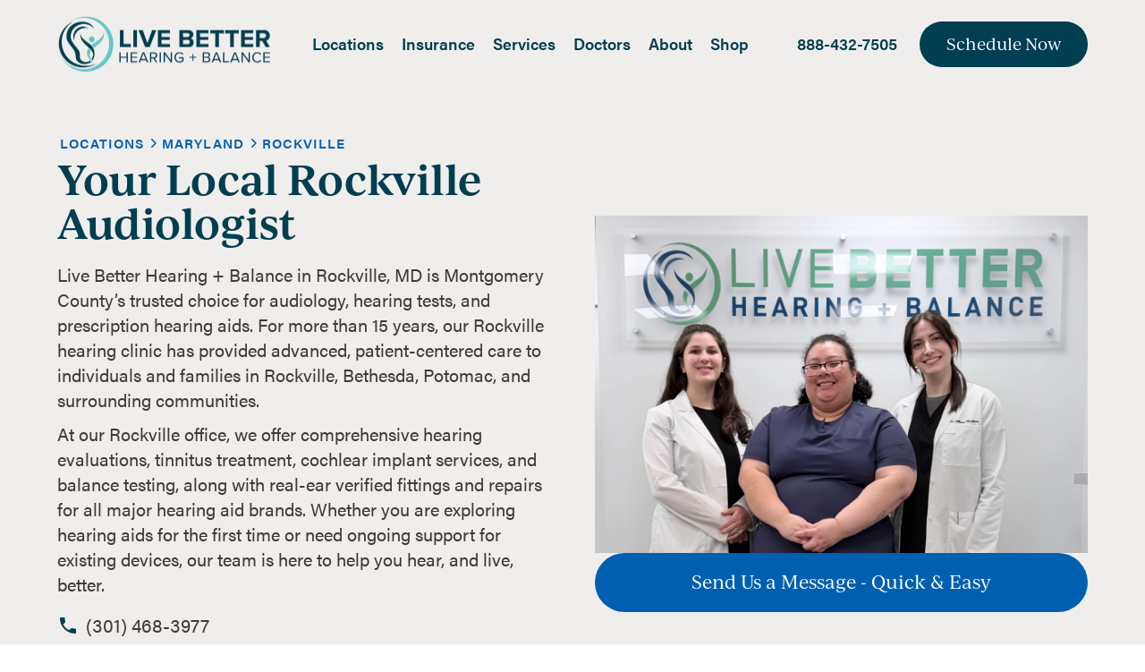

--- FILE ---
content_type: text/html
request_url: https://livebetterhearing.com/locations/rockville-md
body_size: 20032
content:
<!DOCTYPE html><!-- Last Published: Tue Jan 13 2026 19:20:32 GMT+0000 (Coordinated Universal Time) --><html data-wf-domain="livebetterhearing.com" data-wf-page="658d20aef1d45343af258864" data-wf-site="64bfea487b79203d7e95e504" lang="en" data-wf-collection="658d20aef1d45343af25889a" data-wf-item-slug="rockville-md"><head><meta charset="utf-8"/><title>Audiologist | Hearing Aids | Rockville, MD</title><meta content="Meet the Audiologists in Rockville and learn about the hearing care services and hearing aids we offer. Located at 11119 Rockville Pike" name="description"/><meta content="https://cdn.prod.website-files.com/64bfea487b79203d7e95e50f/693ae16a6b4f4c700e1b8f4d_live-better-hearing-rockville-audiologists.jpg" property="og:image"/><meta content="https://cdn.prod.website-files.com/64bfea487b79203d7e95e50f/693ae16a6b4f4c700e1b8f4d_live-better-hearing-rockville-audiologists.jpg" property="twitter:image"/><meta content="width=device-width, initial-scale=1" name="viewport"/><link href="https://cdn.prod.website-files.com/64bfea487b79203d7e95e504/css/livebetterhearing.shared.c6133fb16.min.css" rel="stylesheet" type="text/css" integrity="sha384-xhM/sWKRCe1Y9N8gTzwAfsHhnmPX8gVuU6u5MKuHi7DlDY89AxymAL1lu/r3K/Qn" crossorigin="anonymous"/><script src="https://use.typekit.net/vwh0mat.js" type="text/javascript"></script><script type="text/javascript">try{Typekit.load();}catch(e){}</script><script type="text/javascript">!function(o,c){var n=c.documentElement,t=" w-mod-";n.className+=t+"js",("ontouchstart"in o||o.DocumentTouch&&c instanceof DocumentTouch)&&(n.className+=t+"touch")}(window,document);</script><link href="https://cdn.prod.website-files.com/64bfea487b79203d7e95e504/64ccf65b2c511862ffa16115_lb-favicon-32.png" rel="shortcut icon" type="image/x-icon"/><link href="https://cdn.prod.website-files.com/64bfea487b79203d7e95e504/64ccf65f12bd4332cf83fa45_lb-favicon-256.png" rel="apple-touch-icon"/><link href="https://livebetterhearing.com/locations/rockville-md" rel="canonical"/><script async="" src="https://www.googletagmanager.com/gtag/js?id=G-B7Q2LC0VL1"></script><script type="text/javascript">window.dataLayer = window.dataLayer || [];function gtag(){dataLayer.push(arguments);}gtag('set', 'developer_id.dZGVlNj', true);gtag('js', new Date());gtag('config', 'G-B7Q2LC0VL1');</script><!-- CUSTOM QUANTITY BUTTONS -->
<style>
/* remove form styles & set margin at 0 */
input[type="number"]::-webkit-inner-spin-button,
input[type="number"]::-webkit-outer-spin-button {
	-webkit-appearance: none;
  -moz-appearance: none;
  appearance: none;
}

input[type="number"] {
  -moz-appearance: textfield;
}

</style>

<script defer data-domain="livebetterhearing.com" src="https://plausible.io/js/script.tagged-events.js"></script>

<script src="https://app.optibase.io/script.js" public-api-key="clr9i0g9k000yyh2gsswwujlp"></script>

<!-- Global site tag (Google Ads) -->
<script async src="https://www.googletagmanager.com/gtag/js?id=AW-16968047348"></script>
<script>
  window.dataLayer = window.dataLayer || [];
  function gtag(){dataLayer.push(arguments);}
  gtag('js', new Date());
  gtag('config', 'AW-16968047348');
</script><script src="https://scripts.feedspring.co/google-reviews-attrs.js" async defer></script>

<!-- [Attributes by Finsweet] Mirror click events for the form X button -->
<script defer src="https://cdn.jsdelivr.net/npm/@finsweet/attributes-mirrorclick@1/mirrorclick.js"></script>

<script type="application/ld+json">
{
  "@context": "https://schema.org",
  "@type": "LocalBusiness",
  "name": "Live Better Hearing + Balance",
  "image": "https://cdn.prod.website-files.com/64bfea487b79203d7e95e504/6593c9e3c7f4bfa5a06bf090_live-better-logo.webp",
  "@id": "",
  "url": "https://livebetterhearing.com/locations/rockville-md",
  "telephone": "(301) 468-3977",
  "address": {
    "@type": "PostalAddress",
    "streetAddress": "11119 Rockville Pike Suite 210 Rockville, MD 20852",
    "addressLocality": "Rockville",
    "addressRegion": "MD",
    "postalCode": "20852",
    "addressCountry": "US"
  } ,
  "sameAs": "https://www.google.com/maps?cid=11911845992995144842" 
}
</script><script type="text/javascript">window.__WEBFLOW_CURRENCY_SETTINGS = {"currencyCode":"USD","symbol":"$","decimal":".","fractionDigits":2,"group":",","template":"{{wf {\"path\":\"symbol\",\"type\":\"PlainText\"} }} {{wf {\"path\":\"amount\",\"type\":\"CommercePrice\"} }} {{wf {\"path\":\"currencyCode\",\"type\":\"PlainText\"} }}","hideDecimalForWholeNumbers":false};</script></head><body><div><div data-animation="default" data-collapse="medium" data-duration="400" data-easing="ease" data-easing2="ease" role="banner" class="navbar w-nav"><div class="nav-wrap"><div class="nav-container w-container"><a href="/" class="brand w-nav-brand"><img src="https://cdn.prod.website-files.com/64bfea487b79203d7e95e504/64caf49ac3777497a400df52_LiveBetter-Hearing%2BBalance_Logo-2023.png" loading="lazy" sizes="(max-width: 479px) 96vw, 230.3671875px" srcset="https://cdn.prod.website-files.com/64bfea487b79203d7e95e504/64caf49ac3777497a400df52_LiveBetter-Hearing%2BBalance_Logo-2023-p-500.webp 500w, https://cdn.prod.website-files.com/64bfea487b79203d7e95e504/64caf49ac3777497a400df52_LiveBetter-Hearing%2BBalance_Logo-2023-p-800.webp 800w, https://cdn.prod.website-files.com/64bfea487b79203d7e95e504/64caf49ac3777497a400df52_LiveBetter-Hearing%2BBalance_Logo-2023.png 1915w" alt="" class="logo_image"/></a><nav role="navigation" class="nav-menu w-nav-menu"><a href="/locations" class="nav-link w-nav-link">Locations</a><a href="/insurance" class="nav-link w-nav-link">Insurance</a><a href="/services" class="nav-link w-nav-link">Services</a><a href="/doctors" class="nav-link w-nav-link">Doctors</a><a href="/about" class="nav-link w-nav-link">About</a><a href="https://shop.livebetterhearing.com/" target="_blank" class="nav-link w-nav-link">Shop</a><a href="tel:888-432-7505" class="nav-link phone hide-desktop w-nav-link">888-432-7505</a><a href="/contact" class="nav-link bold mobile w-nav-link">Schedule Now</a></nav><div class="mobile-button w-nav-button"><div class="w-icon-nav-menu"></div></div><div class="utility-nav"><a href="tel:8884327505" class="nav-link phone hide-tablet w-nav-link">888-432-7505</a><a href="#" id="schedule-now-btn" class="nav-link bold hide-mobile-h w-nav-link">Schedule Now</a></div></div><div data-w-id="8a2b90f3-a307-ab8e-e4b8-919e08392b4e" class="subnav-services"><div class="collection-list-wrapper-2 w-dyn-list"><div role="list" class="collection-list-4 w-dyn-items"><div role="listitem" class="w-dyn-item"><a href="/services/hearing-tests" class="link-block-2 w-inline-block"><img src="https://cdn.prod.website-files.com/64bfea487b79203d7e95e50f/64cbd8e303266850430adf2c_hearing-test-brown.svg" loading="lazy" alt="" class="image-2"/><h4>Hearing Tests</h4><p class="paragraph-small">A thorough hearing evaluation is the first step toward better hearing. Our audiologists take the time to understand your hearing challenges, explain your results clearly, and help you decide what comes next, without pressure.</p></a></div><div role="listitem" class="w-dyn-item"><a href="/services/balance-tests" class="link-block-2 w-inline-block"><img src="https://cdn.prod.website-files.com/64bfea487b79203d7e95e50f/64f0bd4451efac7aa998e4bc_balance-curves.svg" loading="lazy" alt="" class="image-2"/><h4>Balance Tests</h4><p class="paragraph-small">If you’re experiencing dizziness, vertigo, or balance issues, our specialized balance testing can help identify the cause. We use advanced diagnostic tools to guide treatment and improve safety and quality of life.</p></a></div><div role="listitem" class="w-dyn-item"><a href="/services/hearing-aids" class="link-block-2 w-inline-block"><img src="https://cdn.prod.website-files.com/64bfea487b79203d7e95e50f/64cbd8b2b8903f673fcf3e69_cochlear-brown.svg" loading="lazy" alt="" class="image-2"/><h4>Hearing Aids</h4><p class="paragraph-small">We offer prescription hearing aids from all major manufacturers and tailor recommendations to your hearing loss, lifestyle, and comfort preferences. Our focus is long-term success through proper fitting, real-ear verification, and ongoing support.</p></a></div><div role="listitem" class="w-dyn-item"><a href="/services/tinnitus-treatment" class="link-block-2 w-inline-block"><img src="https://cdn.prod.website-files.com/64bfea487b79203d7e95e50f/64cbd8ba7c97d55b2de69345_tinnitus-brown.svg" loading="lazy" alt="" class="image-2"/><h4>Tinnitus Treatment</h4><p class="paragraph-small">Tinnitus can be frustrating and disruptive. Our audiologists evaluate the underlying causes of tinnitus and recommend treatment options designed to reduce its impact and help you regain peace of mind.</p></a></div><div role="listitem" class="w-dyn-item"><a href="/services/cochlear-implants" class="link-block-2 w-inline-block"><img src="https://cdn.prod.website-files.com/64bfea487b79203d7e95e50f/64ee8a3d64478838cfe2f54c_amplify-brown.svg" loading="lazy" alt="" class="image-2"/><h4>Cochlear Implants</h4><p class="paragraph-small">For patients whose hearing loss isn’t fully helped by hearing aids, we provide comprehensive cochlear implant services, including evaluations, programming, and follow-up care at select locations.</p></a></div><div role="listitem" class="w-dyn-item"><a href="/services/hearing-aid-repair" class="link-block-2 w-inline-block"><img src="https://cdn.prod.website-files.com/64bfea487b79203d7e95e50f/663aff2d153dd5c38c1ea5fd_hearing-aid-repair-new.svg" loading="lazy" alt="" class="image-2"/><h4>Hearing Aid Repair</h4><p class="paragraph-small">Just like any other piece of technology, hearing aids are subject to wear and tear, and may occasionally encounter problems. Regular maintenance can help keep them in excellent working condition, but they may need servicing or repair occasionally.</p></a></div><div role="listitem" class="w-dyn-item"><a href="/services/real-ear-measurement" class="link-block-2 w-inline-block"><img src="https://cdn.prod.website-files.com/64bfea487b79203d7e95e50f/65dcb691d0bfa8284ff9d29f_rem-01.svg" loading="lazy" alt="" class="image-2"/><h4>Real Ear Measurement</h4><p class="paragraph-small">The success of modern hearing aids heavily depends on the accuracy of their fitting and programming, which is where Real Ear Measurement and fitting Best Practices come in.</p></a></div><div role="listitem" class="w-dyn-item"><a href="/services/hearing-protection" class="link-block-2 w-inline-block"><img src="https://cdn.prod.website-files.com/64bfea487b79203d7e95e50f/663b0005e11f97cc0da340b8_hearing-protection.svg" loading="lazy" alt="" class="image-2"/><h4>Hearing Protection</h4><p class="paragraph-small">At Live Better Hearing + Balance, we are committed to providing custom hearing protection to shield your ears from damaging sounds.</p></a></div><div role="listitem" class="w-dyn-item"><a href="/services/lenire-tinnitus-device" class="link-block-2 w-inline-block"><img src="https://cdn.prod.website-files.com/64bfea487b79203d7e95e50f/67ff807728242ee54377bf23_lenire-icon.svg" loading="lazy" alt="" class="image-2"/><h4>Lenire Tinnitus Device</h4><p class="paragraph-small">We offer Lenire, an FDA-approved tinnitus treatment that uses bimodal neuromodulation—combining sound therapy and gentle tongue stimulation—to retrain your brain&#x27;s response to tinnitus, providing clinically proven relief in just 30 minutes twice daily.</p></a></div></div></div></div><div data-w-id="d6888f88-f76b-1623-77ae-b19d12e9f366" class="subnav-about"><div id="w-node-_289b0bcb-8ec4-d6ea-a7bb-97f580fb77c9-12099caa" class="w-layout-layout about-stack wf-layout-layout"><div class="w-layout-cell"><a href="/about" class="about-link w-inline-block"><img src="https://cdn.prod.website-files.com/64bfea487b79203d7e95e504/64cc0849672a7c3b988282e7_o.png" loading="lazy" sizes="240px" srcset="https://cdn.prod.website-files.com/64bfea487b79203d7e95e504/64cc0849672a7c3b988282e7_o-p-500.png 500w, https://cdn.prod.website-files.com/64bfea487b79203d7e95e504/64cc0849672a7c3b988282e7_o.png 777w" alt=""/><h4 class="h4-nav">About Live Better</h4><p class="paragraph-small">Duis ultricies fermentum velit, et ultrices turpis facilisis ac.</p></a></div><div class="w-layout-cell"><a href="/reviews" class="about-link w-inline-block"><img src="https://cdn.prod.website-files.com/64bfea487b79203d7e95e504/64e6c5013c8d3d01f07b07d3_1000_F_593537453_PqTEUGQ0HMe8hnchdpXQXFzXIudWlfk9.jpg" loading="lazy" sizes="239.84375px" srcset="https://cdn.prod.website-files.com/64bfea487b79203d7e95e504/64e6c5013c8d3d01f07b07d3_1000_F_593537453_PqTEUGQ0HMe8hnchdpXQXFzXIudWlfk9-p-500.jpg 500w, https://cdn.prod.website-files.com/64bfea487b79203d7e95e504/64e6c5013c8d3d01f07b07d3_1000_F_593537453_PqTEUGQ0HMe8hnchdpXQXFzXIudWlfk9-p-800.jpg 800w, https://cdn.prod.website-files.com/64bfea487b79203d7e95e504/64e6c5013c8d3d01f07b07d3_1000_F_593537453_PqTEUGQ0HMe8hnchdpXQXFzXIudWlfk9.jpg 1000w" alt=""/><h4>Reviews</h4><p class="paragraph-small">In et tortor interdum, porta purus non, facilisis mauris.</p></a></div><div class="w-layout-cell cell-35"><a href="/blog" class="about-link w-inline-block"><img src="https://cdn.prod.website-files.com/64bfea487b79203d7e95e504/64e667b61bede8d21cdaea01_1000_F_442938181_zPOlCkK7vMFSCc3FkRa0J9BAGylujVqL.jpg" loading="lazy" sizes="239.84375px" srcset="https://cdn.prod.website-files.com/64bfea487b79203d7e95e504/64e667b61bede8d21cdaea01_1000_F_442938181_zPOlCkK7vMFSCc3FkRa0J9BAGylujVqL-p-500.jpg 500w, https://cdn.prod.website-files.com/64bfea487b79203d7e95e504/64e667b61bede8d21cdaea01_1000_F_442938181_zPOlCkK7vMFSCc3FkRa0J9BAGylujVqL-p-800.jpg 800w, https://cdn.prod.website-files.com/64bfea487b79203d7e95e504/64e667b61bede8d21cdaea01_1000_F_442938181_zPOlCkK7vMFSCc3FkRa0J9BAGylujVqL.jpg 1000w" alt=""/><h4 class="h4-nav">SoundAdvice — Our Blog</h4><p class="paragraph-small">Duis ultricies fermentum velit, et ultrices turpis facilisis ac.</p></a></div><div class="w-layout-cell"><a href="/about" class="about-link w-inline-block"><img src="https://cdn.prod.website-files.com/64bfea487b79203d7e95e504/64e654d5877bf1da286f8d0c_rs%3Dw_1535%2Cm.webp" loading="lazy" sizes="239.84375px" srcset="https://cdn.prod.website-files.com/64bfea487b79203d7e95e504/64e654d5877bf1da286f8d0c_rs%3Dw_1535%2Cm-p-500.webp 500w, https://cdn.prod.website-files.com/64bfea487b79203d7e95e504/64e654d5877bf1da286f8d0c_rs%3Dw_1535%2Cm-p-800.webp 800w, https://cdn.prod.website-files.com/64bfea487b79203d7e95e504/64e654d5877bf1da286f8d0c_rs%3Dw_1535%2Cm-p-1080.webp 1080w, https://cdn.prod.website-files.com/64bfea487b79203d7e95e504/64e654d5877bf1da286f8d0c_rs%3Dw_1535%2Cm.webp 1535w" alt="About Us | Live Better Hearing + Balance"/><h4 class="h4-nav">Live Better Foundation</h4><p class="paragraph-small">In et tortor interdum, porta purus non, facilisis mauris.</p></a></div><div class="w-layout-cell"><a href="/careers" class="about-link w-inline-block"><img src="https://cdn.prod.website-files.com/64bfea487b79203d7e95e504/64e6bf421cc9f1952f3055c9_1000_F_271203751_nClpaQxQjdMXMjflJyJVomoPHGpFEzKs.jpg" loading="lazy" sizes="239.84375px" srcset="https://cdn.prod.website-files.com/64bfea487b79203d7e95e504/64e6bf421cc9f1952f3055c9_1000_F_271203751_nClpaQxQjdMXMjflJyJVomoPHGpFEzKs-p-500.jpg 500w, https://cdn.prod.website-files.com/64bfea487b79203d7e95e504/64e6bf421cc9f1952f3055c9_1000_F_271203751_nClpaQxQjdMXMjflJyJVomoPHGpFEzKs-p-800.jpg 800w, https://cdn.prod.website-files.com/64bfea487b79203d7e95e504/64e6bf421cc9f1952f3055c9_1000_F_271203751_nClpaQxQjdMXMjflJyJVomoPHGpFEzKs.jpg 1000w" alt=""/><h4 class="h4-nav">Careers</h4><p class="paragraph-small">Duis ultricies fermentum velit, et ultrices turpis facilisis ac.</p></a></div></div></div></div><div data-w-id="eddf6794-db37-1380-40f3-9e3d1ece7a10" class="navbar-line"></div></div><div id="w-node-_433668a4-79f1-f65e-e03d-31500477d78d-af258864" class="w-layout-layout quick-stack-3 wf-layout-layout"><div id="w-node-f10e222b-881c-1042-cd5e-93c35b1d3589-af258864" class="w-layout-cell cell-30"><div class="locations_header-text_wrapper hide-tablet"><div class="our-locations-wrapper"><div id="w-node-_4475b88e-eee4-f61c-0811-bdff91bcc0c1-af258864" class="namearrowdiv"><a href="/locations" class="breadcrumblink w-inline-block"><div class="kicker no-margin">locations</div></a><div class="breadcrumb-arrow w-embed"><svg xmlns="http://www.w3.org/2000/svg" xmlns:xlink="http://www.w3.org/1999/xlink" aria-hidden="true" role="img" class="iconify iconify--heroicons" width="100%" height="100%" preserveAspectRatio="xMidYMid meet" viewBox="0 0 20 20"><path fill="currentColor" fill-rule="evenodd" d="M8.22 5.22a.75.75 0 0 1 1.06 0l4.25 4.25a.75.75 0 0 1 0 1.06l-4.25 4.25a.75.75 0 0 1-1.06-1.06L11.94 10L8.22 6.28a.75.75 0 0 1 0-1.06" clip-rule="evenodd"></path></svg></div></div><div class="namearrowdiv"><a href="/states/maryland" class="breadcrumblink w-inline-block"><div class="kicker no-margin">Maryland</div></a><div class="breadcrumb-arrow w-embed"><svg xmlns="http://www.w3.org/2000/svg" xmlns:xlink="http://www.w3.org/1999/xlink" aria-hidden="true" role="img" class="iconify iconify--heroicons" width="100%" height="100%" preserveAspectRatio="xMidYMid meet" viewBox="0 0 20 20"><path fill="currentColor" fill-rule="evenodd" d="M8.22 5.22a.75.75 0 0 1 1.06 0l4.25 4.25a.75.75 0 0 1 0 1.06l-4.25 4.25a.75.75 0 0 1-1.06-1.06L11.94 10L8.22 6.28a.75.75 0 0 1 0-1.06" clip-rule="evenodd"></path></svg></div></div><a id="w-node-e4fddb83-e848-7896-37f7-36af59213619-af258864" href="/locations/rockville-md" aria-current="page" class="breadcrumblink w-inline-block w--current"><div class="kicker no-margin">Rockville</div></a></div><div class="locations_header-text w-embed"><h1 class="h1-cms">Your Local Rockville Audiologist</h1></div><div class="w-condition-invisible w-embed"><h1 class="h1-cms">Your Local Hearing Specialist in Rockville</h1></div><div class="rich-text w-richtext"><p>Live Better Hearing + Balance in Rockville, MD is Montgomery County&rsquo;s trusted choice for audiology, hearing tests, and prescription hearing aids. For more than 15 years, our Rockville hearing clinic has provided advanced, patient-centered care to individuals and families in Rockville, Bethesda, Potomac, and surrounding communities.</p><p>At our Rockville office, we offer comprehensive hearing evaluations, tinnitus treatment, cochlear implant services, and balance testing, along with real-ear verified fittings and repairs for all major hearing aid brands. Whether you are exploring hearing aids for the first time or need ongoing support for existing devices, our team is here to help you hear, and live, better.</p></div><div class="contact-info-wrapper"><div class="contact-info"><div class="icon-wrapper"><div class="icon location w-embed"><svg xmlns="http://www.w3.org/2000/svg" xmlns:xlink="http://www.w3.org/1999/xlink" aria-hidden="true" role="img" class="iconify iconify--ic" width="100%" height="100%" preserveAspectRatio="xMidYMid meet" viewBox="0 0 24 24"><path fill="currentColor" d="M6.62 10.79c1.44 2.83 3.76 5.14 6.59 6.59l2.2-2.2c.27-.27.67-.36 1.02-.24c1.12.37 2.33.57 3.57.57c.55 0 1 .45 1 1V20c0 .55-.45 1-1 1c-9.39 0-17-7.61-17-17c0-.55.45-1 1-1h3.5c.55 0 1 .45 1 1c0 1.25.2 2.45.57 3.57c.11.35.03.74-.25 1.02z"></path></svg></div></div><a href="tel:(301)468-3977" class="no-underline plausible-event-name--phonelink w-inline-block"><div class="label big">(301) 468-3977</div></a></div><div class="contact-info middle"><div class="icon-wrapper"><div class="icon location w-embed"><svg xmlns="http://www.w3.org/2000/svg" xmlns:xlink="http://www.w3.org/1999/xlink" aria-hidden="true" role="img" class="iconify iconify--ic" width="100%" height="100%" preserveAspectRatio="xMidYMid meet" viewBox="0 0 24 24"><path fill="currentColor" d="M19 9h-1V4H8v16h14v-8c0-1.66-1.34-3-3-3m-9-3h6v3h-6zm4 11h-4v-5h4zm2 0c-.55 0-1-.45-1-1s.45-1 1-1s1 .45 1 1s-.45 1-1 1m0-3c-.55 0-1-.45-1-1s.45-1 1-1s1 .45 1 1s-.45 1-1 1m3 3c-.55 0-1-.45-1-1s.45-1 1-1s1 .45 1 1s-.45 1-1 1m0-3c-.55 0-1-.45-1-1s.45-1 1-1s1 .45 1 1s-.45 1-1 1M4.5 8A2.5 2.5 0 0 0 2 10.5v8a2.5 2.5 0 0 0 5 0v-8A2.5 2.5 0 0 0 4.5 8"></path></svg></div></div><a href="tel:(301)468-3978" class="no-underline plausible-event-name--phonelink w-inline-block"><div class="label big">(301) 468-3978</div></a></div><div class="contact-info second"><div class="icon-wrapper"><div class="icon location w-embed"><svg xmlns="http://www.w3.org/2000/svg" xmlns:xlink="http://www.w3.org/1999/xlink" aria-hidden="true" role="img" class="iconify iconify--ic" width="100%" height="100%" preserveAspectRatio="xMidYMid meet" viewBox="0 0 24 24"><path fill="currentColor" d="M12 2C8.13 2 5 5.13 5 9c0 5.25 7 13 7 13s7-7.75 7-13c0-3.87-3.13-7-7-7m0 9.5a2.5 2.5 0 0 1 0-5a2.5 2.5 0 0 1 0 5"></path></svg></div></div><a href="https://www.google.com/maps?cid=11911845992995144842" class="no-underline w-inline-block"><div class="label big">11119 Rockville Pike Suite 210 Rockville, MD 20852</div></a></div></div></div></div><div id="w-node-_9af0c919-d7c5-4704-9d83-c47a70c49f3b-af258864" class="w-layout-cell cell-6"><div class="locations_video-image_wrapper"><div class="our-locations-wrapper hide-desktop"><div id="w-node-ac897b7b-183f-fcc2-6992-621674b714b1-af258864" class="namearrowdiv"><a href="/locations" class="breadcrumblink w-inline-block"><div class="kicker no-margin">locations</div></a><div class="breadcrumb-arrow w-embed"><svg xmlns="http://www.w3.org/2000/svg" xmlns:xlink="http://www.w3.org/1999/xlink" aria-hidden="true" role="img" class="iconify iconify--heroicons" width="100%" height="100%" preserveAspectRatio="xMidYMid meet" viewBox="0 0 20 20"><path fill="currentColor" fill-rule="evenodd" d="M8.22 5.22a.75.75 0 0 1 1.06 0l4.25 4.25a.75.75 0 0 1 0 1.06l-4.25 4.25a.75.75 0 0 1-1.06-1.06L11.94 10L8.22 6.28a.75.75 0 0 1 0-1.06" clip-rule="evenodd"></path></svg></div></div><div class="namearrowdiv"><a href="/states/maryland" class="breadcrumblink w-inline-block"><div class="kicker no-margin">Maryland</div></a><div class="breadcrumb-arrow w-embed"><svg xmlns="http://www.w3.org/2000/svg" xmlns:xlink="http://www.w3.org/1999/xlink" aria-hidden="true" role="img" class="iconify iconify--heroicons" width="100%" height="100%" preserveAspectRatio="xMidYMid meet" viewBox="0 0 20 20"><path fill="currentColor" fill-rule="evenodd" d="M8.22 5.22a.75.75 0 0 1 1.06 0l4.25 4.25a.75.75 0 0 1 0 1.06l-4.25 4.25a.75.75 0 0 1-1.06-1.06L11.94 10L8.22 6.28a.75.75 0 0 1 0-1.06" clip-rule="evenodd"></path></svg></div></div><a id="w-node-ac897b7b-183f-fcc2-6992-621674b714ba-af258864" href="/locations/rockville-md" aria-current="page" class="breadcrumblink w-inline-block w--current"><div class="kicker no-margin">Rockville</div></a></div><div class="locations_titles-wrapper hide-desktop"><div class="locations_header-text w-embed"><h1 class="h1-cms">Your Local Rockville Audiologist</h1></div><div class="w-condition-invisible w-embed"><h1 class="h1-cms">Your Local Hearing Specialist in Rockville</h1></div></div><div style="padding-top:56.17021276595745%" class="locations_video w-condition-invisible w-video w-embed"><iframe class="embedly-embed" src="//cdn.embedly.com/widgets/media.html?src=https%3A%2F%2Fwww.youtube.com%2Fembed%2F6JV0I-VN070&display_name=YouTube&url=https%3A%2F%2Fwww.youtube.com%2Fwatch%3Fv%3D6JV0I-VN070&image=http%3A%2F%2Fi.ytimg.com%2Fvi%2F6JV0I-VN070%2Fhqdefault.jpg&key=96f1f04c5f4143bcb0f2e68c87d65feb&type=text%2Fhtml&schema=youtube" width="940" height="528" scrolling="no" title="YouTube embed" frameborder="0" allow="autoplay; fullscreen; encrypted-media; picture-in-picture;" allowfullscreen="true"></iframe></div><img src="https://cdn.prod.website-files.com/64bfea487b79203d7e95e50f/693ae16a6b4f4c700e1b8f4d_live-better-hearing-rockville-audiologists.jpg" loading="lazy" alt="" sizes="100vw" srcset="https://cdn.prod.website-files.com/64bfea487b79203d7e95e50f/693ae16a6b4f4c700e1b8f4d_live-better-hearing-rockville-audiologists-p-500.jpg 500w, https://cdn.prod.website-files.com/64bfea487b79203d7e95e50f/693ae16a6b4f4c700e1b8f4d_live-better-hearing-rockville-audiologists-p-800.jpg 800w, https://cdn.prod.website-files.com/64bfea487b79203d7e95e50f/693ae16a6b4f4c700e1b8f4d_live-better-hearing-rockville-audiologists-p-1080.jpg 1080w, https://cdn.prod.website-files.com/64bfea487b79203d7e95e50f/693ae16a6b4f4c700e1b8f4d_live-better-hearing-rockville-audiologists.jpg 1200w" class="location-image"/><a id="message-btn" data-w-id="d3822aea-99da-e15f-e16c-99ad236029b2" href="#" class="button fwidth locations-page w-button">Send Us a Message - Quick &amp; Easy</a><div class="rich-text hide-desktop w-richtext"><p>Live Better Hearing + Balance in Rockville, MD is Montgomery County&rsquo;s trusted choice for audiology, hearing tests, and prescription hearing aids. For more than 15 years, our Rockville hearing clinic has provided advanced, patient-centered care to individuals and families in Rockville, Bethesda, Potomac, and surrounding communities.</p><p>At our Rockville office, we offer comprehensive hearing evaluations, tinnitus treatment, cochlear implant services, and balance testing, along with real-ear verified fittings and repairs for all major hearing aid brands. Whether you are exploring hearing aids for the first time or need ongoing support for existing devices, our team is here to help you hear, and live, better.</p></div><div class="contact-info-wrapper hide-desktop"><div class="contact-info"><div class="icon-wrapper"><div class="icon location w-embed"><svg xmlns="http://www.w3.org/2000/svg" xmlns:xlink="http://www.w3.org/1999/xlink" aria-hidden="true" role="img" class="iconify iconify--ic" width="100%" height="100%" preserveAspectRatio="xMidYMid meet" viewBox="0 0 24 24"><path fill="currentColor" d="M6.62 10.79c1.44 2.83 3.76 5.14 6.59 6.59l2.2-2.2c.27-.27.67-.36 1.02-.24c1.12.37 2.33.57 3.57.57c.55 0 1 .45 1 1V20c0 .55-.45 1-1 1c-9.39 0-17-7.61-17-17c0-.55.45-1 1-1h3.5c.55 0 1 .45 1 1c0 1.25.2 2.45.57 3.57c.11.35.03.74-.25 1.02z"></path></svg></div></div><a href="tel:(301)468-3977" class="no-underline plausible-event-name--phonelink w-inline-block"><div class="label big">(301) 468-3977</div></a></div><div class="contact-info middle"><div class="icon-wrapper"><div class="icon location w-embed"><svg xmlns="http://www.w3.org/2000/svg" xmlns:xlink="http://www.w3.org/1999/xlink" aria-hidden="true" role="img" class="iconify iconify--ic" width="100%" height="100%" preserveAspectRatio="xMidYMid meet" viewBox="0 0 24 24"><path fill="currentColor" d="M19 9h-1V4H8v16h14v-8c0-1.66-1.34-3-3-3m-9-3h6v3h-6zm4 11h-4v-5h4zm2 0c-.55 0-1-.45-1-1s.45-1 1-1s1 .45 1 1s-.45 1-1 1m0-3c-.55 0-1-.45-1-1s.45-1 1-1s1 .45 1 1s-.45 1-1 1m3 3c-.55 0-1-.45-1-1s.45-1 1-1s1 .45 1 1s-.45 1-1 1m0-3c-.55 0-1-.45-1-1s.45-1 1-1s1 .45 1 1s-.45 1-1 1M4.5 8A2.5 2.5 0 0 0 2 10.5v8a2.5 2.5 0 0 0 5 0v-8A2.5 2.5 0 0 0 4.5 8"></path></svg></div></div><a href="tel:(301)468-3978" class="no-underline plausible-event-name--phonelink w-inline-block"><div class="label big">(301) 468-3978</div></a></div><div class="contact-info second"><div class="icon-wrapper"><div class="icon location w-embed"><svg xmlns="http://www.w3.org/2000/svg" xmlns:xlink="http://www.w3.org/1999/xlink" aria-hidden="true" role="img" class="iconify iconify--ic" width="100%" height="100%" preserveAspectRatio="xMidYMid meet" viewBox="0 0 24 24"><path fill="currentColor" d="M12 2C8.13 2 5 5.13 5 9c0 5.25 7 13 7 13s7-7.75 7-13c0-3.87-3.13-7-7-7m0 9.5a2.5 2.5 0 0 1 0-5a2.5 2.5 0 0 1 0 5"></path></svg></div></div><a href="https://www.google.com/maps?cid=11911845992995144842" class="no-underline w-inline-block"><div class="label big">11119 Rockville Pike Suite 210 Rockville, MD 20852</div></a></div></div></div></div></div><section class="section"><div class="wide-wrapper"><div id="w-node-_68a16da0-1b2b-8adc-4b83-96c1f1776473-af258864" class="w-layout-layout location-stack wf-layout-layout"><div class="w-layout-cell"><div class="practice-information_wrapper"><div class="w-embed"><h2>Live Better Hearing + Balance in Rockville, MD</h2></div><div class="google-section"><div feedspring="google_xelBvZzXgxaTkan9ERRiK" class="google-container-s"><div class="google-badge-wrap"><a href="#reviews" class="google-badge-s w-inline-block"><img src="https://cdn.prod.website-files.com/62f1a490150fefe030f763b4/6421024530d27c444f1e4b9b_Google%20Logo.svg" loading="lazy" alt="" class="google-icon-large"/><div class="google-star-wrap"><div feed-field="star" class="google-star w-embed"><svg width="24" height="24" viewBox="0 0 24 24" fill="none" xmlns="http://www.w3.org/2000/svg">
<g clip-path="url(#clip0_1916_20503)">
<path d="M12 17L6.12199 20.59L7.71999 13.89L2.48999 9.41L9.35499 8.86L12 2.5L14.645 8.86L21.511 9.41L16.28 13.89L17.878 20.59L12 17Z" fill="#285EA9"/>
</g>
<defs>
<clipPath id="clip0_1916_20503">
<rect width="24" height="24" fill="white"/>
</clipPath>
</defs>
</svg></div><div feed-field="star" class="google-star w-embed"><svg width="24" height="24" viewBox="0 0 24 24" fill="none" xmlns="http://www.w3.org/2000/svg">
<g clip-path="url(#clip0_1916_20503)">
<path d="M12 17L6.12199 20.59L7.71999 13.89L2.48999 9.41L9.35499 8.86L12 2.5L14.645 8.86L21.511 9.41L16.28 13.89L17.878 20.59L12 17Z" fill="#285EA9"/>
</g>
<defs>
<clipPath id="clip0_1916_20503">
<rect width="24" height="24" fill="white"/>
</clipPath>
</defs>
</svg></div><div feed-field="star" class="google-star w-embed"><svg width="24" height="24" viewBox="0 0 24 24" fill="none" xmlns="http://www.w3.org/2000/svg">
<g clip-path="url(#clip0_1916_20503)">
<path d="M12 17L6.12199 20.59L7.71999 13.89L2.48999 9.41L9.35499 8.86L12 2.5L14.645 8.86L21.511 9.41L16.28 13.89L17.878 20.59L12 17Z" fill="#285EA9"/>
</g>
<defs>
<clipPath id="clip0_1916_20503">
<rect width="24" height="24" fill="white"/>
</clipPath>
</defs>
</svg></div><div feed-field="star" class="google-star w-embed"><svg width="24" height="24" viewBox="0 0 24 24" fill="none" xmlns="http://www.w3.org/2000/svg">
<g clip-path="url(#clip0_1916_20503)">
<path d="M12 17L6.12199 20.59L7.71999 13.89L2.48999 9.41L9.35499 8.86L12 2.5L14.645 8.86L21.511 9.41L16.28 13.89L17.878 20.59L12 17Z" fill="#285EA9"/>
</g>
<defs>
<clipPath id="clip0_1916_20503">
<rect width="24" height="24" fill="white"/>
</clipPath>
</defs>
</svg></div><div feed-field="star" class="google-star w-embed"><svg width="24" height="24" viewBox="0 0 24 24" fill="none" xmlns="http://www.w3.org/2000/svg">
<g clip-path="url(#clip0_1916_20503)">
<path d="M12 17L6.12199 20.59L7.71999 13.89L2.48999 9.41L9.35499 8.86L12 2.5L14.645 8.86L21.511 9.41L16.28 13.89L17.878 20.59L12 17Z" fill="#285EA9"/>
</g>
<defs>
<clipPath id="clip0_1916_20503">
<rect width="24" height="24" fill="white"/>
</clipPath>
</defs>
</svg></div></div><div class="google-review-detail"><div feed-field="average-rating" class="google-review-total">0.0</div><div>/</div><div feed-field="total" class="google-review-total">5</div><div class="google-review-block"><div class="div-block-116"><div>(</div><div feed-field="total" class="google-review-total">000</div></div><div>Reviews)</div></div></div></a></div></div></div><div class="rich-text w-richtext"><p>Our Rockville clinic is led by audiologists&nbsp;<strong>Dr. Glenn Elms</strong>&nbsp;and&nbsp;<strong>Dr. Allison Heuber Blackmon, CCC-A</strong>. Dr. Blackmon rejoins Live Better Hearing + Balance after several years at Walter Reed, bringing deep experience in complex diagnostics and patient care. Together, they provide evidence-based audiology with a warm, community-focused approach for adults and children.</p><p>Services available at our Rockville clinic include:</p><ul><li>Diagnostic hearing testing (including OAEs and immittance)</li><li>Electrophysiology testing: ABR and EcochG</li><li>Balance and vestibular care: VNG and Epley maneuvers</li><li>Prescription hearing aids from all major brands</li><li>Real-ear verification, reprogramming, and repair of current hearing aids</li><li>Tinnitus evaluations and treatment</li><li>Cochlear implant assessment, mapping, and programming</li><li>Cerumen management (ear wax removal)</li><li>Certified Lyric Provider (invisible, extended-wear hearing aids)</li><li>Pediatric care available for patients 6 months and older</li></ul><p>At Live Better Hearing + Balance in Rockville, our goal is simple: deliver compassionate, expert audiology care that improves everyday life. From thorough hearing tests to personalized hearing aid solutions and vestibular services, we tailor care to your needs at every visit.</p><p>If you are looking for an audiologist in Rockville or Montgomery County, our team is ready to help with clear answers and advanced technology. Contact us to schedule your appointment and take the next step toward better hearing.</p></div></div></div><div class="w-layout-cell"><div class="map-embed w-embed w-iframe"><iframe src="https://www.google.com/maps/embed?pb=!1m14!1m8!1m3!1d12395.808496976097!2d-77.10830400000002!3d39.039211!3m2!1i1024!2i768!4f13.1!3m3!1m2!1s0x89b7cc2223bf1a2f%3A0xa54f60d1a7a2c48a!2sLive%20Better%20Hearing%20%2B%20Balance!5e0!3m2!1sen!2sus!4v1703234008622!5m2!1sen!2sus" width="100%" height="100%" style="border:0;" allowfullscreen="" loading="lazy" referrerpolicy="no-referrer-when-downgrade"></iframe></div></div></div><div id="w-node-c3cd2d33-34fb-9b2e-c182-ce493c3430dd-af258864" class="w-layout-layout location-details wf-layout-layout"><div id="w-node-c3cd2d33-34fb-9b2e-c182-ce493c3430de-af258864" class="w-layout-cell"><div id="w-node-_9b215a59-785a-c973-49e6-809fb27c4aa3-af258864" class="w-layout-layout location-info-stack wf-layout-layout"><div class="w-layout-cell"><div class="kicker location-title">Address</div><p class="no-margin">11119 Rockville Pike Suite 210 Rockville, MD 20852</p><a href="https://www.google.com/maps?cid=11911845992995144842" target="_blank" class="underline w-inline-block"><p class="no-margin">Get Directions</p></a></div><div class="w-layout-cell"><div class="kicker location-title">Contact</div><div class="phone-number_wrapper"><div class="icon location w-embed"><svg xmlns="http://www.w3.org/2000/svg" xmlns:xlink="http://www.w3.org/1999/xlink" aria-hidden="true" role="img" class="iconify iconify--ic" width="100%" height="100%" preserveAspectRatio="xMidYMid meet" viewBox="0 0 24 24"><path fill="currentColor" d="M6.62 10.79c1.44 2.83 3.76 5.14 6.59 6.59l2.2-2.2c.27-.27.67-.36 1.02-.24c1.12.37 2.33.57 3.57.57c.55 0 1 .45 1 1V20c0 .55-.45 1-1 1c-9.39 0-17-7.61-17-17c0-.55.45-1 1-1h3.5c.55 0 1 .45 1 1c0 1.25.2 2.45.57 3.57c.11.35.03.74-.25 1.02z"></path></svg></div><a href="tel:(301)468-3977" class="underline margin-bottom plausible-event-name--phonelink w-inline-block"><p class="no-margin">(301) 468-3977</p></a></div><div class="phone-number_wrapper"><div class="icon location w-embed"><svg xmlns="http://www.w3.org/2000/svg" xmlns:xlink="http://www.w3.org/1999/xlink" aria-hidden="true" role="img" class="iconify iconify--ic" width="100%" height="100%" preserveAspectRatio="xMidYMid meet" viewBox="0 0 24 24"><path fill="currentColor" d="M19 9h-1V4H8v16h14v-8c0-1.66-1.34-3-3-3m-9-3h6v3h-6zm4 11h-4v-5h4zm2 0c-.55 0-1-.45-1-1s.45-1 1-1s1 .45 1 1s-.45 1-1 1m0-3c-.55 0-1-.45-1-1s.45-1 1-1s1 .45 1 1s-.45 1-1 1m3 3c-.55 0-1-.45-1-1s.45-1 1-1s1 .45 1 1s-.45 1-1 1m0-3c-.55 0-1-.45-1-1s.45-1 1-1s1 .45 1 1s-.45 1-1 1M4.5 8A2.5 2.5 0 0 0 2 10.5v8a2.5 2.5 0 0 0 5 0v-8A2.5 2.5 0 0 0 4.5 8"></path></svg></div><a href="tel:(301)468-3977" class="underline margin-bottom plausible-event-name--phonelink w-inline-block"><p class="no-margin">(301) 468-3978</p></a></div><div class="modal-button-wrapper"><a data-w-id="1cfb6648-abed-da8d-a512-54605a70fde8" href="#" class="button w-button">Contact this location</a></div></div><div class="w-layout-cell"><div class="kicker location-title">Hours</div><div class="hours-info-wrapper"><div class="rich-text w-richtext"><p>Monday: 7:45am - 4:15pm</p><p>Tuesday: 7:45am - 4:15pm</p><p>Wednesday: 7:45am - 4:15pm</p><p>Thursday: 7:45am - 4:15pm</p><p>Friday: 7:45am - 4:15pm</p><p>Saturday: CLOSED</p><p>Sunday: CLOSED</p><p class="whalesync-empty-line">&#8203;</p><p>Note: In addition to our office hours listed above, our provider, Dr. Blackmon, has additional availability Monday-Thursday, including early 7:30 AM and late 5:30 PM times.</p></div></div></div><div class="w-layout-cell"><div class="kicker location-title">Parking</div><p>We offer plenty of parking in both the front and back of the building. We’re located on the Red Line between the Grosvenor-Strathmore and White Flint Stations. Buses #5 &amp; #46 stop in front of the office at stop #25534 for Rockville Pike &amp; Bethesda Medical Park. Please note the White Flint building are two separate buildings and are not connected internally. </p></div><div class="w-layout-cell"><div class="location_physycian-link w-condition-invisible"><div class="kicker location-title">FOr Physicians:</div><a href="#" class="underline w-inline-block"><p class="no-margin">Download Consultation Request Form</p></a></div></div></div></div><div id="w-node-c3cd2d33-34fb-9b2e-c182-ce493c3430df-af258864" class="w-layout-cell cell-38"><h2>Our services</h2><div class="w-dyn-list"><div role="list" class="collection-list-5 w-dyn-items"><div role="listitem" class="w-dyn-item"><a href="/services/hearing-tests" target="_blank" class="service-block w-inline-block"><img loading="lazy" alt="" src="https://cdn.prod.website-files.com/64bfea487b79203d7e95e50f/64cbd8e303266850430adf2c_hearing-test-brown.svg" class="services-list-icon test"/><div class="service-info"><h3 class="h3-no-margin location-service">Hearing Tests</h3><p class="no-margin">A thorough hearing evaluation is the first step toward better hearing. Our audiologists take the time to understand your hearing challenges, explain your results clearly, and help you decide what comes next, without pressure.</p></div></a></div><div role="listitem" class="w-dyn-item"><a href="/services/balance-tests" target="_blank" class="service-block w-inline-block"><img loading="lazy" alt="" src="https://cdn.prod.website-files.com/64bfea487b79203d7e95e50f/64f0bd4451efac7aa998e4bc_balance-curves.svg" class="services-list-icon test"/><div class="service-info"><h3 class="h3-no-margin location-service">Balance Tests</h3><p class="no-margin">If you’re experiencing dizziness, vertigo, or balance issues, our specialized balance testing can help identify the cause. We use advanced diagnostic tools to guide treatment and improve safety and quality of life.</p></div></a></div><div role="listitem" class="w-dyn-item"><a href="/services/hearing-aids" target="_blank" class="service-block w-inline-block"><img loading="lazy" alt="" src="https://cdn.prod.website-files.com/64bfea487b79203d7e95e50f/64cbd8b2b8903f673fcf3e69_cochlear-brown.svg" class="services-list-icon test"/><div class="service-info"><h3 class="h3-no-margin location-service">Hearing Aids</h3><p class="no-margin">We offer prescription hearing aids from all major manufacturers and tailor recommendations to your hearing loss, lifestyle, and comfort preferences. Our focus is long-term success through proper fitting, real-ear verification, and ongoing support.</p></div></a></div><div role="listitem" class="w-dyn-item"><a href="/services/tinnitus-treatment" target="_blank" class="service-block w-inline-block"><img loading="lazy" alt="" src="https://cdn.prod.website-files.com/64bfea487b79203d7e95e50f/64cbd8ba7c97d55b2de69345_tinnitus-brown.svg" class="services-list-icon test"/><div class="service-info"><h3 class="h3-no-margin location-service">Tinnitus Treatment</h3><p class="no-margin">Tinnitus can be frustrating and disruptive. Our audiologists evaluate the underlying causes of tinnitus and recommend treatment options designed to reduce its impact and help you regain peace of mind.</p></div></a></div><div role="listitem" class="w-dyn-item"><a href="/services/cochlear-implants" target="_blank" class="service-block w-inline-block"><img loading="lazy" alt="" src="https://cdn.prod.website-files.com/64bfea487b79203d7e95e50f/64ee8a3d64478838cfe2f54c_amplify-brown.svg" class="services-list-icon test"/><div class="service-info"><h3 class="h3-no-margin location-service">Cochlear Implants</h3><p class="no-margin">For patients whose hearing loss isn’t fully helped by hearing aids, we provide comprehensive cochlear implant services, including evaluations, programming, and follow-up care at select locations.</p></div></a></div><div role="listitem" class="w-dyn-item"><a href="/services/hearing-aid-repair" target="_blank" class="service-block w-inline-block"><img loading="lazy" alt="" src="https://cdn.prod.website-files.com/64bfea487b79203d7e95e50f/663aff2d153dd5c38c1ea5fd_hearing-aid-repair-new.svg" class="services-list-icon test"/><div class="service-info"><h3 class="h3-no-margin location-service">Hearing Aid Repair</h3><p class="no-margin">Just like any other piece of technology, hearing aids are subject to wear and tear, and may occasionally encounter problems. Regular maintenance can help keep them in excellent working condition, but they may need servicing or repair occasionally.</p></div></a></div><div role="listitem" class="w-dyn-item"><a href="/services/real-ear-measurement" target="_blank" class="service-block w-inline-block"><img loading="lazy" alt="" src="https://cdn.prod.website-files.com/64bfea487b79203d7e95e50f/65dcb691d0bfa8284ff9d29f_rem-01.svg" class="services-list-icon test"/><div class="service-info"><h3 class="h3-no-margin location-service">Real Ear Measurement</h3><p class="no-margin">The success of modern hearing aids heavily depends on the accuracy of their fitting and programming, which is where Real Ear Measurement and fitting Best Practices come in.</p></div></a></div><div role="listitem" class="w-dyn-item"><a href="/services/hearing-protection" target="_blank" class="service-block w-inline-block"><img loading="lazy" alt="" src="https://cdn.prod.website-files.com/64bfea487b79203d7e95e50f/663b0005e11f97cc0da340b8_hearing-protection.svg" class="services-list-icon test"/><div class="service-info"><h3 class="h3-no-margin location-service">Hearing Protection</h3><p class="no-margin">At Live Better Hearing + Balance, we are committed to providing custom hearing protection to shield your ears from damaging sounds.</p></div></a></div></div></div><div class="button-wrapper"><a href="/contact" target="_blank" class="button service w-button">Schedule a Service</a></div></div></div></div></section><section class="section"><div style="display:none;opacity:0" class="modal1_component"><div style="-webkit-transform:translate3d(0, 100%, 0) scale3d(1, 1, 1) rotateX(0) rotateY(0) rotateZ(0) skew(0, 0);-moz-transform:translate3d(0, 100%, 0) scale3d(1, 1, 1) rotateX(0) rotateY(0) rotateZ(0) skew(0, 0);-ms-transform:translate3d(0, 100%, 0) scale3d(1, 1, 1) rotateX(0) rotateY(0) rotateZ(0) skew(0, 0);transform:translate3d(0, 100%, 0) scale3d(1, 1, 1) rotateX(0) rotateY(0) rotateZ(0) skew(0, 0)" class="modal1_content-wrapper"><div class="text-align-center"><div class="margin-bottom margin-medium"><h2>Send Us a Message</h2></div></div><div data-basin-endpoint="" class="location-form w-form"><form data-optibase-submit-conversion-id="base_form_submission" method="post" name="wf-form-Location-Form" data-basin-endpoint="e5e0546420e5" data-name="Location Form" action="https://usebasin.com/f/c4f9631f44c7" id="wf-form-Location-Form" class="location-form-wrap" data-wf-page-id="658d20aef1d45343af258864" data-wf-element-id="ee685d7f-9fbb-a02b-e615-248c6af9386f"><div id="w-node-_0aa17493-3f20-c718-de42-c876687f0361-af258864" class="location-form_input-wrapper"><label for="Name-3" class="f-txt-field-label">Name</label><input class="f-input-field w-input" maxlength="256" name="Name" data-name="Name" placeholder="" type="text" id="Name-3" required=""/></div><div id="w-node-cdece47b-119b-2423-0e92-bde5810e00f6-af258864" class="location-form_input-wrapper"><label for="Phone-Number" class="f-txt-field-label">Phone Number</label><input class="f-input-field w-input" maxlength="256" name="Phone-Number" data-name="Phone Number" placeholder="" type="tel" id="Phone-Number" required=""/></div><div id="w-node-c00c9b28-9674-11db-f47b-3d524c9cbf01-af258864" class="location-form_input-wrapper"><label for="Email-Address" class="f-txt-field-label">Email Address</label><input class="f-input-field w-input" maxlength="256" name="Email-Address" data-name="Email Address" placeholder="" type="email" id="Email-Address" required=""/></div><div id="w-node-_02b80bb2-fc3c-6808-bb14-9b3de0eaa3cc-af258864" class="location-form_input-wrapper"><label for="Message" class="f-txt-field-label">Your Message</label><textarea id="Message" name="Message" maxlength="5000" data-name="Message" placeholder="" required="" class="f-input-field textarea w-input"></textarea></div><input type="submit" data-wait="Please wait..." id="w-node-ee685d7f-9fbb-a02b-e615-248c6af93876-af258864" class="button big w-button" value="Submit Message"/></form><div class="w-form-done"><div>Thank you! Your submission has been received!</div></div><div class="w-form-fail"><div>Oops! Something went wrong while submitting the form.</div></div></div><div fs-mirrorclick-element="trigger" class="icon-embed-xsmall modal1_close-button w-embed"><svg xmlns="http://www.w3.org/2000/svg" xmlns:xlink="http://www.w3.org/1999/xlink" aria-hidden="true" role="img" class="iconify iconify--carbon" width="100%" height="100%" preserveAspectRatio="xMidYMid meet" viewBox="0 0 32 32"><path fill="currentColor" d="M16 2C8.2 2 2 8.2 2 16s6.2 14 14 14s14-6.2 14-14S23.8 2 16 2m5.4 21L16 17.6L10.6 23L9 21.4l5.4-5.4L9 10.6L10.6 9l5.4 5.4L21.4 9l1.6 1.6l-5.4 5.4l5.4 5.4z"></path></svg></div></div><div fs-mirrorclick-element="target" data-w-id="1cfb6648-abed-da8d-a512-54605a70fdf8" class="modal1_background-overlay"></div></div><div class="wide-wrapper brown"><div class="doctor-wrapper"><div class="horizontal-wrapper location-title"><div class="w-embed"><h2>Audiologists in Rockville, MD</h2></div><div class="w-condition-invisible w-embed"><h2>Hearing Care Professionals in Rockville</h2></div></div><div class="doctor-list-wrapper w-dyn-list"><div role="list" class="doctor-list w-dyn-items"><div id="w-node-_1dee9309-aac5-ddf2-0deb-5c5fcaa707ca-af258864" role="listitem" class="doctor-item w-dyn-item"><a data-w-id="1dee9309-aac5-ddf2-0deb-5c5fcaa707cb" href="/about/audiologist-allison-blackmon" class="profile-link w-inline-block"><img alt="" loading="lazy" src="https://cdn.prod.website-files.com/64bfea487b79203d7e95e50f/690a662845b4f5886a0d3d53_Dr-Allison-Blackmon-800-sq.jpeg" class="headshot"/></a><div class="div-block-30"><div class="name-wrapper"><h2 class="h2-doctor">Dr. Allison Heuber Blackmon</h2></div><h3 class="h3-doctor">Audiologist</h3></div></div><div id="w-node-_1dee9309-aac5-ddf2-0deb-5c5fcaa707ca-af258864" role="listitem" class="doctor-item w-dyn-item"><a data-w-id="1dee9309-aac5-ddf2-0deb-5c5fcaa707cb" href="/about/audiologist-glenn-elms" class="profile-link w-inline-block"><img alt="" loading="lazy" src="https://cdn.prod.website-files.com/64bfea487b79203d7e95e50f/6594bc141969a8e67deabdbc_Glenn-Elms---Square.jpeg" class="headshot"/></a><div class="div-block-30"><div class="name-wrapper"><h2 class="h2-doctor">Dr. Glenn Elms</h2></div><h3 class="h3-doctor">Audiologist</h3></div></div><div id="w-node-_1dee9309-aac5-ddf2-0deb-5c5fcaa707ca-af258864" role="listitem" class="doctor-item w-dyn-item"><a data-w-id="1dee9309-aac5-ddf2-0deb-5c5fcaa707cb" href="/about/audiology-resident-danielle-schopf" class="profile-link w-inline-block"><img alt="" loading="lazy" src="https://cdn.prod.website-files.com/64bfea487b79203d7e95e50f/6842131f6e8e43ca5c76a664_Danielle-Schopf-800-sq.jpeg" sizes="100vw" srcset="https://cdn.prod.website-files.com/64bfea487b79203d7e95e50f/6842131f6e8e43ca5c76a664_Danielle-Schopf-800-sq-p-500.jpeg 500w, https://cdn.prod.website-files.com/64bfea487b79203d7e95e50f/6842131f6e8e43ca5c76a664_Danielle-Schopf-800-sq-p-800.jpeg 800w, https://cdn.prod.website-files.com/64bfea487b79203d7e95e50f/6842131f6e8e43ca5c76a664_Danielle-Schopf-800-sq.jpeg 800w" class="headshot"/></a><div class="div-block-30"><div class="name-wrapper"><h2 class="h2-doctor">Dr. Danielle Schopf</h2></div><h3 class="h3-doctor">Audiologist</h3></div></div><div id="w-node-_1dee9309-aac5-ddf2-0deb-5c5fcaa707ca-af258864" role="listitem" class="doctor-item w-dyn-item"><a data-w-id="1dee9309-aac5-ddf2-0deb-5c5fcaa707cb" href="/about/pcc-jessica-morales" class="profile-link w-inline-block"><img alt="" loading="lazy" src="https://cdn.prod.website-files.com/64bfea487b79203d7e95e50f/6594bcd9cafebca58f061bee_Jessica-Morales---Square.jpeg" sizes="100vw" srcset="https://cdn.prod.website-files.com/64bfea487b79203d7e95e50f/6594bcd9cafebca58f061bee_Jessica-Morales---Square-p-500.jpeg 500w, https://cdn.prod.website-files.com/64bfea487b79203d7e95e50f/6594bcd9cafebca58f061bee_Jessica-Morales---Square-p-800.jpeg 800w, https://cdn.prod.website-files.com/64bfea487b79203d7e95e50f/6594bcd9cafebca58f061bee_Jessica-Morales---Square.jpeg 1000w" class="headshot"/></a><div class="div-block-30"><div class="name-wrapper"><h2 class="h2-doctor">Jessica Morales</h2></div><h3 class="h3-doctor">Patient Care Coordinator</h3></div></div></div></div></div></div></section><section class="section"><div class="wide-wrapper"><div class="doctor-wrapper"><div class="horizontal-wrapper location-title"><div class="w-embed"><h2>Hearing Aids available in Rockville, MD</h2></div></div><div class="doctor-list-wrapper w-dyn-list"><div role="list" class="doctor-list _2-rows w-dyn-items"><div id="w-node-_08dd2208-03f3-736e-ddbd-186484394d6d-af258864" role="listitem" class="doctor-item w-dyn-item"><a data-w-id="08dd2208-03f3-736e-ddbd-186484394d6e" href="#" class="profile-link w-inline-block"><img alt="" loading="lazy" src="https://cdn.prod.website-files.com/64bfea487b79203d7e95e50f/68ed9eb05ecb941215c6e6ee_Starkey%20Omega%20AI.png" sizes="100vw" srcset="https://cdn.prod.website-files.com/64bfea487b79203d7e95e50f/68ed9eb05ecb941215c6e6ee_Starkey%20Omega%20AI-p-500.png 500w, https://cdn.prod.website-files.com/64bfea487b79203d7e95e50f/68ed9eb05ecb941215c6e6ee_Starkey%20Omega%20AI.png 800w" class="headshot product"/></a><div class="hearing-aid_link-wrapper"><div class="name-wrapper"><h2 class="h2-doctor">Starkey Omega AI</h2></div><a href="/hearing-aids/starkey-omega-ai" class="circle-button hearing-aids w-inline-block"><div>View Hearing aid</div><div class="white-icon small w-embed"><svg xmlns="http://www.w3.org/2000/svg" xmlns:xlink="http://www.w3.org/1999/xlink" aria-hidden="true" role="img" class="iconify iconify--ic" width="100%" height="100%" preserveAspectRatio="xMidYMid meet" viewBox="0 0 24 24"><path fill="currentColor" d="m12 4l-1.41 1.41L16.17 11H4v2h12.17l-5.58 5.59L12 20l8-8z"></path></svg></div></a></div></div><div id="w-node-_08dd2208-03f3-736e-ddbd-186484394d6d-af258864" role="listitem" class="doctor-item w-dyn-item"><a data-w-id="08dd2208-03f3-736e-ddbd-186484394d6e" href="#" class="profile-link w-inline-block"><img alt="" loading="lazy" src="https://cdn.prod.website-files.com/64bfea487b79203d7e95e50f/67e21e7bc4c5dc8e19e6e842_Widex%20Allure%20(1).png" class="headshot product"/></a><div class="hearing-aid_link-wrapper"><div class="name-wrapper"><h2 class="h2-doctor">Widex Allure</h2></div><a href="/hearing-aids/widex-allure" class="circle-button hearing-aids w-inline-block"><div>View Hearing aid</div><div class="white-icon small w-embed"><svg xmlns="http://www.w3.org/2000/svg" xmlns:xlink="http://www.w3.org/1999/xlink" aria-hidden="true" role="img" class="iconify iconify--ic" width="100%" height="100%" preserveAspectRatio="xMidYMid meet" viewBox="0 0 24 24"><path fill="currentColor" d="m12 4l-1.41 1.41L16.17 11H4v2h12.17l-5.58 5.59L12 20l8-8z"></path></svg></div></a></div></div><div id="w-node-_08dd2208-03f3-736e-ddbd-186484394d6d-af258864" role="listitem" class="doctor-item w-dyn-item"><a data-w-id="08dd2208-03f3-736e-ddbd-186484394d6e" href="#" class="profile-link w-inline-block"><img alt="" loading="lazy" src="https://cdn.prod.website-files.com/64bfea487b79203d7e95e50f/67ad7556cd1db5bca53fe31a_ReSound%20Vivia.png" class="headshot product"/></a><div class="hearing-aid_link-wrapper"><div class="name-wrapper"><h2 class="h2-doctor">ReSound Vivia</h2></div><a href="/hearing-aids/resound-vivia" class="circle-button hearing-aids w-inline-block"><div>View Hearing aid</div><div class="white-icon small w-embed"><svg xmlns="http://www.w3.org/2000/svg" xmlns:xlink="http://www.w3.org/1999/xlink" aria-hidden="true" role="img" class="iconify iconify--ic" width="100%" height="100%" preserveAspectRatio="xMidYMid meet" viewBox="0 0 24 24"><path fill="currentColor" d="m12 4l-1.41 1.41L16.17 11H4v2h12.17l-5.58 5.59L12 20l8-8z"></path></svg></div></a></div></div><div id="w-node-_08dd2208-03f3-736e-ddbd-186484394d6d-af258864" role="listitem" class="doctor-item w-dyn-item"><a data-w-id="08dd2208-03f3-736e-ddbd-186484394d6e" href="#" class="profile-link w-inline-block"><img alt="" loading="lazy" src="https://cdn.prod.website-files.com/64bfea487b79203d7e95e50f/66ff2366df1281cdd213f3a4_Phonak%20Infinio-copper.png" sizes="100vw" srcset="https://cdn.prod.website-files.com/64bfea487b79203d7e95e50f/66ff2366df1281cdd213f3a4_Phonak%20Infinio-copper-p-500.png 500w, https://cdn.prod.website-files.com/64bfea487b79203d7e95e50f/66ff2366df1281cdd213f3a4_Phonak%20Infinio-copper-p-800.png 800w, https://cdn.prod.website-files.com/64bfea487b79203d7e95e50f/66ff2366df1281cdd213f3a4_Phonak%20Infinio-copper.png 1000w" class="headshot product"/></a><div class="hearing-aid_link-wrapper"><div class="name-wrapper"><h2 class="h2-doctor">Phonak Infinio</h2></div><a href="/hearing-aids/phonak-infinio" class="circle-button hearing-aids w-inline-block"><div>View Hearing aid</div><div class="white-icon small w-embed"><svg xmlns="http://www.w3.org/2000/svg" xmlns:xlink="http://www.w3.org/1999/xlink" aria-hidden="true" role="img" class="iconify iconify--ic" width="100%" height="100%" preserveAspectRatio="xMidYMid meet" viewBox="0 0 24 24"><path fill="currentColor" d="m12 4l-1.41 1.41L16.17 11H4v2h12.17l-5.58 5.59L12 20l8-8z"></path></svg></div></a></div></div><div id="w-node-_08dd2208-03f3-736e-ddbd-186484394d6d-af258864" role="listitem" class="doctor-item w-dyn-item"><a data-w-id="08dd2208-03f3-736e-ddbd-186484394d6e" href="#" class="profile-link w-inline-block"><img alt="" loading="lazy" src="https://cdn.prod.website-files.com/64bfea487b79203d7e95e50f/6620292fd022b403590692cd_Oticon%20Intent%20Square.png" sizes="100vw" srcset="https://cdn.prod.website-files.com/64bfea487b79203d7e95e50f/6620292fd022b403590692cd_Oticon%20Intent%20Square-p-500.png 500w, https://cdn.prod.website-files.com/64bfea487b79203d7e95e50f/6620292fd022b403590692cd_Oticon%20Intent%20Square-p-800.png 800w, https://cdn.prod.website-files.com/64bfea487b79203d7e95e50f/6620292fd022b403590692cd_Oticon%20Intent%20Square.png 1000w" class="headshot product"/></a><div class="hearing-aid_link-wrapper"><div class="name-wrapper"><h2 class="h2-doctor">Oticon Intent</h2></div><a href="/hearing-aids/oticon-intent" class="circle-button hearing-aids w-inline-block"><div>View Hearing aid</div><div class="white-icon small w-embed"><svg xmlns="http://www.w3.org/2000/svg" xmlns:xlink="http://www.w3.org/1999/xlink" aria-hidden="true" role="img" class="iconify iconify--ic" width="100%" height="100%" preserveAspectRatio="xMidYMid meet" viewBox="0 0 24 24"><path fill="currentColor" d="m12 4l-1.41 1.41L16.17 11H4v2h12.17l-5.58 5.59L12 20l8-8z"></path></svg></div></a></div></div><div id="w-node-_08dd2208-03f3-736e-ddbd-186484394d6d-af258864" role="listitem" class="doctor-item w-dyn-item"><a data-w-id="08dd2208-03f3-736e-ddbd-186484394d6e" href="#" class="profile-link w-inline-block"><img alt="" loading="lazy" src="https://cdn.prod.website-files.com/64bfea487b79203d7e95e50f/65a0f050d66df219f5d72551_Signia%20IX.webp" sizes="100vw" srcset="https://cdn.prod.website-files.com/64bfea487b79203d7e95e50f/65a0f050d66df219f5d72551_Signia%20IX-p-500.webp 500w, https://cdn.prod.website-files.com/64bfea487b79203d7e95e50f/65a0f050d66df219f5d72551_Signia%20IX-p-800.webp 800w, https://cdn.prod.website-files.com/64bfea487b79203d7e95e50f/65a0f050d66df219f5d72551_Signia%20IX.webp 1024w" class="headshot product"/></a><div class="hearing-aid_link-wrapper"><div class="name-wrapper"><h2 class="h2-doctor">Signia IX</h2></div><a href="/hearing-aids/signia-ix" class="circle-button hearing-aids w-inline-block"><div>View Hearing aid</div><div class="white-icon small w-embed"><svg xmlns="http://www.w3.org/2000/svg" xmlns:xlink="http://www.w3.org/1999/xlink" aria-hidden="true" role="img" class="iconify iconify--ic" width="100%" height="100%" preserveAspectRatio="xMidYMid meet" viewBox="0 0 24 24"><path fill="currentColor" d="m12 4l-1.41 1.41L16.17 11H4v2h12.17l-5.58 5.59L12 20l8-8z"></path></svg></div></a></div></div><div id="w-node-_08dd2208-03f3-736e-ddbd-186484394d6d-af258864" role="listitem" class="doctor-item w-dyn-item"><a data-w-id="08dd2208-03f3-736e-ddbd-186484394d6e" href="#" class="profile-link w-inline-block"><img alt="" loading="lazy" src="https://cdn.prod.website-files.com/64bfea487b79203d7e95e50f/6757fa9df59653b1656bef77_Starkey%20Edge%20AI%20-%20beige%20square%201.png" sizes="100vw" srcset="https://cdn.prod.website-files.com/64bfea487b79203d7e95e50f/6757fa9df59653b1656bef77_Starkey%20Edge%20AI%20-%20beige%20square%201-p-500.png 500w, https://cdn.prod.website-files.com/64bfea487b79203d7e95e50f/6757fa9df59653b1656bef77_Starkey%20Edge%20AI%20-%20beige%20square%201.png 636w" class="headshot product"/></a><div class="hearing-aid_link-wrapper"><div class="name-wrapper"><h2 class="h2-doctor">Starkey Edge AI</h2></div><a href="/hearing-aids/starkey-edge-ai" class="circle-button hearing-aids w-inline-block"><div>View Hearing aid</div><div class="white-icon small w-embed"><svg xmlns="http://www.w3.org/2000/svg" xmlns:xlink="http://www.w3.org/1999/xlink" aria-hidden="true" role="img" class="iconify iconify--ic" width="100%" height="100%" preserveAspectRatio="xMidYMid meet" viewBox="0 0 24 24"><path fill="currentColor" d="m12 4l-1.41 1.41L16.17 11H4v2h12.17l-5.58 5.59L12 20l8-8z"></path></svg></div></a></div></div><div id="w-node-_08dd2208-03f3-736e-ddbd-186484394d6d-af258864" role="listitem" class="doctor-item w-dyn-item"><a data-w-id="08dd2208-03f3-736e-ddbd-186484394d6e" href="#" class="profile-link w-inline-block"><img alt="" loading="lazy" src="https://cdn.prod.website-files.com/64bfea487b79203d7e95e50f/65a0ed0414e8ec58ad69487d_lyric%20invisible.webp" sizes="100vw" srcset="https://cdn.prod.website-files.com/64bfea487b79203d7e95e50f/65a0ed0414e8ec58ad69487d_lyric%20invisible-p-500.webp 500w, https://cdn.prod.website-files.com/64bfea487b79203d7e95e50f/65a0ed0414e8ec58ad69487d_lyric%20invisible-p-800.webp 800w, https://cdn.prod.website-files.com/64bfea487b79203d7e95e50f/65a0ed0414e8ec58ad69487d_lyric%20invisible.webp 958w" class="headshot product"/></a><div class="hearing-aid_link-wrapper"><div class="name-wrapper"><h2 class="h2-doctor">Phonak Lyric</h2></div><a href="/hearing-aids/phonak-lyric" class="circle-button hearing-aids w-inline-block"><div>View Hearing aid</div><div class="white-icon small w-embed"><svg xmlns="http://www.w3.org/2000/svg" xmlns:xlink="http://www.w3.org/1999/xlink" aria-hidden="true" role="img" class="iconify iconify--ic" width="100%" height="100%" preserveAspectRatio="xMidYMid meet" viewBox="0 0 24 24"><path fill="currentColor" d="m12 4l-1.41 1.41L16.17 11H4v2h12.17l-5.58 5.59L12 20l8-8z"></path></svg></div></a></div></div><div id="w-node-_08dd2208-03f3-736e-ddbd-186484394d6d-af258864" role="listitem" class="doctor-item w-dyn-item"><a data-w-id="08dd2208-03f3-736e-ddbd-186484394d6e" href="#" class="profile-link w-inline-block"><img alt="" loading="lazy" src="https://cdn.prod.website-files.com/64bfea487b79203d7e95e50f/65c468eeeab99098ab0b2bf7_Resound%20Nexia.webp" sizes="100vw" srcset="https://cdn.prod.website-files.com/64bfea487b79203d7e95e50f/65c468eeeab99098ab0b2bf7_Resound%20Nexia-p-500.webp 500w, https://cdn.prod.website-files.com/64bfea487b79203d7e95e50f/65c468eeeab99098ab0b2bf7_Resound%20Nexia-p-800.webp 800w, https://cdn.prod.website-files.com/64bfea487b79203d7e95e50f/65c468eeeab99098ab0b2bf7_Resound%20Nexia.webp 1068w" class="headshot product"/></a><div class="hearing-aid_link-wrapper"><div class="name-wrapper"><h2 class="h2-doctor">Resound Nexia</h2></div><a href="/hearing-aids/resound-nexia" class="circle-button hearing-aids w-inline-block"><div>View Hearing aid</div><div class="white-icon small w-embed"><svg xmlns="http://www.w3.org/2000/svg" xmlns:xlink="http://www.w3.org/1999/xlink" aria-hidden="true" role="img" class="iconify iconify--ic" width="100%" height="100%" preserveAspectRatio="xMidYMid meet" viewBox="0 0 24 24"><path fill="currentColor" d="m12 4l-1.41 1.41L16.17 11H4v2h12.17l-5.58 5.59L12 20l8-8z"></path></svg></div></a></div></div><div id="w-node-_08dd2208-03f3-736e-ddbd-186484394d6d-af258864" role="listitem" class="doctor-item w-dyn-item"><a data-w-id="08dd2208-03f3-736e-ddbd-186484394d6e" href="#" class="profile-link w-inline-block"><img alt="" loading="lazy" src="https://cdn.prod.website-files.com/64bfea487b79203d7e95e50f/65a0e71da40e9328300a5296_Widex%20Moment.webp" sizes="100vw" srcset="https://cdn.prod.website-files.com/64bfea487b79203d7e95e50f/65a0e71da40e9328300a5296_Widex%20Moment-p-500.webp 500w, https://cdn.prod.website-files.com/64bfea487b79203d7e95e50f/65a0e71da40e9328300a5296_Widex%20Moment-p-800.webp 800w, https://cdn.prod.website-files.com/64bfea487b79203d7e95e50f/65a0e71da40e9328300a5296_Widex%20Moment.webp 1024w" class="headshot product"/></a><div class="hearing-aid_link-wrapper"><div class="name-wrapper"><h2 class="h2-doctor">Widex Moment</h2></div><a href="/hearing-aids/widex-moment" class="circle-button hearing-aids w-inline-block"><div>View Hearing aid</div><div class="white-icon small w-embed"><svg xmlns="http://www.w3.org/2000/svg" xmlns:xlink="http://www.w3.org/1999/xlink" aria-hidden="true" role="img" class="iconify iconify--ic" width="100%" height="100%" preserveAspectRatio="xMidYMid meet" viewBox="0 0 24 24"><path fill="currentColor" d="m12 4l-1.41 1.41L16.17 11H4v2h12.17l-5.58 5.59L12 20l8-8z"></path></svg></div></a></div></div><div id="w-node-_08dd2208-03f3-736e-ddbd-186484394d6d-af258864" role="listitem" class="doctor-item w-dyn-item"><a data-w-id="08dd2208-03f3-736e-ddbd-186484394d6e" href="#" class="profile-link w-inline-block"><img alt="" loading="lazy" src="https://cdn.prod.website-files.com/64bfea487b79203d7e95e50f/655ed5a71f5b9dd769f82cee_Phonak%20Lumity.webp" sizes="100vw" srcset="https://cdn.prod.website-files.com/64bfea487b79203d7e95e50f/655ed5a71f5b9dd769f82cee_Phonak%20Lumity-p-500.webp 500w, https://cdn.prod.website-files.com/64bfea487b79203d7e95e50f/655ed5a71f5b9dd769f82cee_Phonak%20Lumity-p-800.webp 800w, https://cdn.prod.website-files.com/64bfea487b79203d7e95e50f/655ed5a71f5b9dd769f82cee_Phonak%20Lumity.webp 1024w" class="headshot product"/></a><div class="hearing-aid_link-wrapper"><div class="name-wrapper"><h2 class="h2-doctor">Phonak Lumity</h2></div><a href="/hearing-aids/phonak-lumity" class="circle-button hearing-aids w-inline-block"><div>View Hearing aid</div><div class="white-icon small w-embed"><svg xmlns="http://www.w3.org/2000/svg" xmlns:xlink="http://www.w3.org/1999/xlink" aria-hidden="true" role="img" class="iconify iconify--ic" width="100%" height="100%" preserveAspectRatio="xMidYMid meet" viewBox="0 0 24 24"><path fill="currentColor" d="m12 4l-1.41 1.41L16.17 11H4v2h12.17l-5.58 5.59L12 20l8-8z"></path></svg></div></a></div></div><div id="w-node-_08dd2208-03f3-736e-ddbd-186484394d6d-af258864" role="listitem" class="doctor-item w-dyn-item"><a data-w-id="08dd2208-03f3-736e-ddbd-186484394d6e" href="#" class="profile-link w-inline-block"><img alt="" loading="lazy" src="https://cdn.prod.website-files.com/64bfea487b79203d7e95e50f/655ed5b7461b81d9b6dac6f7_Oticon%20Real.webp" sizes="100vw" srcset="https://cdn.prod.website-files.com/64bfea487b79203d7e95e50f/655ed5b7461b81d9b6dac6f7_Oticon%20Real-p-500.webp 500w, https://cdn.prod.website-files.com/64bfea487b79203d7e95e50f/655ed5b7461b81d9b6dac6f7_Oticon%20Real-p-800.webp 800w, https://cdn.prod.website-files.com/64bfea487b79203d7e95e50f/655ed5b7461b81d9b6dac6f7_Oticon%20Real.webp 1024w" class="headshot product"/></a><div class="hearing-aid_link-wrapper"><div class="name-wrapper"><h2 class="h2-doctor">Oticon Real</h2></div><a href="/hearing-aids/oticon-real" class="circle-button hearing-aids w-inline-block"><div>View Hearing aid</div><div class="white-icon small w-embed"><svg xmlns="http://www.w3.org/2000/svg" xmlns:xlink="http://www.w3.org/1999/xlink" aria-hidden="true" role="img" class="iconify iconify--ic" width="100%" height="100%" preserveAspectRatio="xMidYMid meet" viewBox="0 0 24 24"><path fill="currentColor" d="m12 4l-1.41 1.41L16.17 11H4v2h12.17l-5.58 5.59L12 20l8-8z"></path></svg></div></a></div></div><div id="w-node-_08dd2208-03f3-736e-ddbd-186484394d6d-af258864" role="listitem" class="doctor-item w-dyn-item"><a data-w-id="08dd2208-03f3-736e-ddbd-186484394d6e" href="#" class="profile-link w-inline-block"><img alt="" loading="lazy" src="https://cdn.prod.website-files.com/64bfea487b79203d7e95e50f/655ed4c3e7835790048af9bb_Starkey%20Genesis%20AI.webp" sizes="100vw" srcset="https://cdn.prod.website-files.com/64bfea487b79203d7e95e50f/655ed4c3e7835790048af9bb_Starkey%20Genesis%20AI-p-500.webp 500w, https://cdn.prod.website-files.com/64bfea487b79203d7e95e50f/655ed4c3e7835790048af9bb_Starkey%20Genesis%20AI-p-800.webp 800w, https://cdn.prod.website-files.com/64bfea487b79203d7e95e50f/655ed4c3e7835790048af9bb_Starkey%20Genesis%20AI.webp 1024w" class="headshot product"/></a><div class="hearing-aid_link-wrapper"><div class="name-wrapper"><h2 class="h2-doctor">Starkey Genesis AI</h2></div><a href="/hearing-aids/starkey-genesis-ai" class="circle-button hearing-aids w-inline-block"><div>View Hearing aid</div><div class="white-icon small w-embed"><svg xmlns="http://www.w3.org/2000/svg" xmlns:xlink="http://www.w3.org/1999/xlink" aria-hidden="true" role="img" class="iconify iconify--ic" width="100%" height="100%" preserveAspectRatio="xMidYMid meet" viewBox="0 0 24 24"><path fill="currentColor" d="m12 4l-1.41 1.41L16.17 11H4v2h12.17l-5.58 5.59L12 20l8-8z"></path></svg></div></a></div></div><div id="w-node-_08dd2208-03f3-736e-ddbd-186484394d6d-af258864" role="listitem" class="doctor-item w-dyn-item"><a data-w-id="08dd2208-03f3-736e-ddbd-186484394d6e" href="#" class="profile-link w-inline-block"><img alt="" loading="lazy" src="https://cdn.prod.website-files.com/64bfea487b79203d7e95e50f/655ed96f552843810a217967_Oticon%20Own.webp" sizes="100vw" srcset="https://cdn.prod.website-files.com/64bfea487b79203d7e95e50f/655ed96f552843810a217967_Oticon%20Own-p-500.webp 500w, https://cdn.prod.website-files.com/64bfea487b79203d7e95e50f/655ed96f552843810a217967_Oticon%20Own-p-800.webp 800w, https://cdn.prod.website-files.com/64bfea487b79203d7e95e50f/655ed96f552843810a217967_Oticon%20Own.webp 1024w" class="headshot product"/></a><div class="hearing-aid_link-wrapper"><div class="name-wrapper"><h2 class="h2-doctor">Oticon Own</h2></div><a href="/hearing-aids/oticon-own" class="circle-button hearing-aids w-inline-block"><div>View Hearing aid</div><div class="white-icon small w-embed"><svg xmlns="http://www.w3.org/2000/svg" xmlns:xlink="http://www.w3.org/1999/xlink" aria-hidden="true" role="img" class="iconify iconify--ic" width="100%" height="100%" preserveAspectRatio="xMidYMid meet" viewBox="0 0 24 24"><path fill="currentColor" d="m12 4l-1.41 1.41L16.17 11H4v2h12.17l-5.58 5.59L12 20l8-8z"></path></svg></div></a></div></div></div></div></div></div></section><div id="w-node-c0882c11-afe3-0b92-63a6-dd3eccaa6695-af258864" class="w-layout-layout quick-stack-3 audiologist wf-layout-layout"><div id="w-node-c0882c11-afe3-0b92-63a6-dd3eccaa6696-af258864" class="w-layout-cell cell-30"><div class="locations_header-text w-embed"><h2>Looking for an Audiologist near Rockville, MD?</h2></div><div class="locations_header-text w-condition-invisible w-embed"><h2>Looking for a Hearing Aid Specialist near Rockville, MD?</h2></div><div class="rich-text w-richtext"><p>Located at 11119 Rockville Pike, Suite 210, our Rockville clinic has been serving patients across Montgomery County for more than 15 years. Led by <strong>Dr. Glenn Elms</strong> and <strong>Dr. Allison Heuber Blackmon</strong>, our team provides comprehensive audiology care including hearing tests, hearing aids, tinnitus treatment, balance testing, and electrophysiology testing.</p><p>We welcome patients of all ages 4 years and older, and proudly serve the surrounding communities of Bethesda, North Bethesda, and Potomac. To schedule an appointment or learn more about our services, call <a href="tel:3014683977"><strong>(301) 468-3977</strong></a> or visit us to experience why Live Better Hearing + Balance is Rockville’s trusted choice for expert hearing care.</p><p>‍</p></div><div class="contact-info-wrapper"></div><a href="tel:(301)468-3977" class="button phone w-inline-block"><div>Call us at </div><div>(301) 468-3977</div></a></div><div id="w-node-c0882c11-afe3-0b92-63a6-dd3eccaa66b6-af258864" class="w-layout-cell cell-6"><img src="https://cdn.prod.website-files.com/64bfea487b79203d7e95e504/669f6fe03af76204c25343f3_4th-year-2.webp" loading="lazy" sizes="100vw" srcset="https://cdn.prod.website-files.com/64bfea487b79203d7e95e504/669f6fe03af76204c25343f3_4th-year-2-p-500.webp 500w, https://cdn.prod.website-files.com/64bfea487b79203d7e95e504/669f6fe03af76204c25343f3_4th-year-2-p-800.webp 800w, https://cdn.prod.website-files.com/64bfea487b79203d7e95e504/669f6fe03af76204c25343f3_4th-year-2-p-1080.webp 1080w, https://cdn.prod.website-files.com/64bfea487b79203d7e95e504/669f6fe03af76204c25343f3_4th-year-2.webp 1166w" alt="Hearing test by Audiologist"/></div></div><section class="section"><div class="narrow-wrapper"><h2>Common questions</h2><div class="accordion-wrapper"><div class="accordion-item"><div class="accordion-item-trigger"><h3 class="h3-accordion">Where is your Rockville hearing center located?</h3><img loading="lazy" src="https://cdn.prod.website-files.com/64bfea487b79203d7e95e504/665800159efde65c10f6dbc2_IconoirPlus.svg" alt="" class="plus-icon brown"/></div><div class="accordion-item-content"><p class="paragrah-accordion">Our Rockville hearing clinic is conveniently located at 11119 Rockville Pike, Suite 210, Rockville, MD 20852. If you’re coming north from the Beltway, take exit 34 and merge onto MD-355, Rockville Pike. You’ll find our office a couple miles up the road on the right, just past the Music Center at Strathmore, inside the White Flint Medical Center. We are located near Pike &amp; Rose, White Flint Metro Station, and the Montrose Crossing Shopping Center.</p></div></div><div class="accordion-item"><div class="accordion-item-trigger"><h3 class="h3-accordion">Do you offer Lyric invisible hearing aids at your Rockville office?</h3><img loading="lazy" src="https://cdn.prod.website-files.com/64bfea487b79203d7e95e504/665800159efde65c10f6dbc2_IconoirPlus.svg" alt="" class="plus-icon brown"/></div><div class="accordion-item-content"><p class="paragrah-accordion">Yes. Our Rockville clinic is a Certified Lyric Provider, offering Lyric invisible, extended-wear hearing aids for patients who want a completely discreet option. Lyric devices are placed comfortably in the ear canal by your audiologist and can be worn around the clock for months at a time—no daily removal or battery changes needed. Many patients love Lyric for its natural sound quality and convenience.</p></div></div><div class="accordion-item"><div class="accordion-item-trigger"><h3 class="h3-accordion">Do you provide hearing care for children?</h3><img loading="lazy" src="https://cdn.prod.website-files.com/64bfea487b79203d7e95e504/665800159efde65c10f6dbc2_IconoirPlus.svg" alt="" class="plus-icon brown"/></div><div class="accordion-item-content"><p class="paragrah-accordion">Yes, we welcome pediatric patients ages 6 months and older at our Rockville office. Our audiologists are experienced in working with children and families to make hearing testing and treatment comfortable, accurate, and reassuring. From diagnostic testing to ongoing monitoring, we provide personalized care to help children hear and communicate their best.</p></div></div><div class="accordion-item"><div class="accordion-item-trigger"><h3 class="h3-accordion">What hearing aids do you offer at your hearing clinic in Rockville?</h3><img loading="lazy" src="https://cdn.prod.website-files.com/64bfea487b79203d7e95e504/665800159efde65c10f6dbc2_IconoirPlus.svg" alt="" class="plus-icon brown"/></div><div class="accordion-item-content"><p class="paragrah-accordion">At our Rockville office, we offer a wide range of state-of-the-art hearing devices from all the major brands and manufacturers, including Phonak, Starkey, Oticon, Widex, ReSound, Signia, and more. Many hearing aids come ready with the features you expect, like rechargeability, bluetooth connectivity, noise reduction and speech enhancement, directionality, and so much more. Our expert audiologists work with each individual patient to craft a personalized hearing health care plan and find the right hearing aid with the features you need to begin hearing your best again.</p></div></div></div></div></section><section id="reviews" class="section"><div class="wide-wrapper brown"><h2>Why our patients trust us</h2><div class="rating-wrapper"><div class="star w-embed"><svg xmlns="http://www.w3.org/2000/svg" xmlns:xlink="http://www.w3.org/1999/xlink" aria-hidden="true" role="img" class="iconify iconify--ic" width="100%" height="100%" preserveAspectRatio="xMidYMid meet" viewBox="0 0 24 24"><path fill="currentColor" d="M12 17.27L18.18 21l-1.64-7.03L22 9.24l-7.19-.61L12 2L9.19 8.63L2 9.24l5.46 4.73L5.82 21z"></path></svg></div><div class="star w-embed"><svg xmlns="http://www.w3.org/2000/svg" xmlns:xlink="http://www.w3.org/1999/xlink" aria-hidden="true" role="img" class="iconify iconify--ic" width="100%" height="100%" preserveAspectRatio="xMidYMid meet" viewBox="0 0 24 24"><path fill="currentColor" d="M12 17.27L18.18 21l-1.64-7.03L22 9.24l-7.19-.61L12 2L9.19 8.63L2 9.24l5.46 4.73L5.82 21z"></path></svg></div><div class="star w-embed"><svg xmlns="http://www.w3.org/2000/svg" xmlns:xlink="http://www.w3.org/1999/xlink" aria-hidden="true" role="img" class="iconify iconify--ic" width="100%" height="100%" preserveAspectRatio="xMidYMid meet" viewBox="0 0 24 24"><path fill="currentColor" d="M12 17.27L18.18 21l-1.64-7.03L22 9.24l-7.19-.61L12 2L9.19 8.63L2 9.24l5.46 4.73L5.82 21z"></path></svg></div><div class="star w-embed"><svg xmlns="http://www.w3.org/2000/svg" xmlns:xlink="http://www.w3.org/1999/xlink" aria-hidden="true" role="img" class="iconify iconify--ic" width="100%" height="100%" preserveAspectRatio="xMidYMid meet" viewBox="0 0 24 24"><path fill="currentColor" d="M12 17.27L18.18 21l-1.64-7.03L22 9.24l-7.19-.61L12 2L9.19 8.63L2 9.24l5.46 4.73L5.82 21z"></path></svg></div><div class="star w-embed"><svg xmlns="http://www.w3.org/2000/svg" xmlns:xlink="http://www.w3.org/1999/xlink" aria-hidden="true" role="img" class="iconify iconify--ic" width="100%" height="100%" preserveAspectRatio="xMidYMid meet" viewBox="0 0 24 24"><path fill="currentColor" d="M12 17.27L18.18 21l-1.64-7.03L22 9.24l-7.19-.61L12 2L9.19 8.63L2 9.24l5.46 4.73L5.82 21z"></path></svg></div></div><div feedspring="google_xelBvZzXgxaTkan9ERRiK" feed-type="dynamic" class="testimonial-stack"><div class="google-text-clip w-embed"><style>
.google-caption {
   overflow: hidden;
   text-overflow: ellipsis;
   display: -webkit-box;
   -webkit-line-clamp: 14; /* number of lines to show */
           line-clamp: 14; 
   -webkit-box-orient: vertical;
}
</style></div><div feedspring="post" class="line-wrapper white"><h3 feed-field="name" class="h3-no-margin">Firstname</h3><div feed-field="timestamp" class="label">Location, State</div><div class="rating-wrapper"><div feed-field="star" class="star w-embed"><svg xmlns="http://www.w3.org/2000/svg" xmlns:xlink="http://www.w3.org/1999/xlink" aria-hidden="true" role="img" class="iconify iconify--ic" width="100%" height="100%" preserveAspectRatio="xMidYMid meet" viewBox="0 0 24 24"><path fill="currentColor" d="M12 17.27L18.18 21l-1.64-7.03L22 9.24l-7.19-.61L12 2L9.19 8.63L2 9.24l5.46 4.73L5.82 21z"></path></svg></div></div><p feed-field="review" class="google-caption">Lorem ipsum dolor sit amet, consectetur adipiscing elit. Suspendisse varius enim in eros elementum tristique. Duis cursus, mi quis viverra ornare, eros dolor interdum nulla, ut commodo diam libero vitae erat. Aenean faucibus nibh et justo cursus id rutrum lorem imperdiet. Nunc ut sem vitae risus tristique posuere.</p></div></div><div class="margin-top margin-medium"><div class="button-wrapper centered"><a href="/reviews" class="button w-button">See All Reviews</a></div></div></div></section><section id="footer" class="section footer"><div class="w-layout-grid footer-grid"><div class="footer-center simple"><img src="https://cdn.prod.website-files.com/64bfea487b79203d7e95e504/64caf49ac3777497a400df52_LiveBetter-Hearing%2BBalance_Logo-2023.png" loading="lazy" sizes="239.671875px" srcset="https://cdn.prod.website-files.com/64bfea487b79203d7e95e504/64caf49ac3777497a400df52_LiveBetter-Hearing%2BBalance_Logo-2023-p-500.webp 500w, https://cdn.prod.website-files.com/64bfea487b79203d7e95e504/64caf49ac3777497a400df52_LiveBetter-Hearing%2BBalance_Logo-2023-p-800.webp 800w, https://cdn.prod.website-files.com/64bfea487b79203d7e95e504/64caf49ac3777497a400df52_LiveBetter-Hearing%2BBalance_Logo-2023.png 1915w" alt="" class="footer-logo"/></div><div id="w-node-b82dd674-d3c5-aa52-37e7-2ab941b0c815-41b0c80c" class="footer-left simple"><div class="stacked-nav left simple"><div class="h5 footer">For Patients</div><a href="https://www.hearinghealthportal.com/Payments/" target="_blank" class="footer-link simple">Pay your Invoice</a><a href="/patient-forms" class="footer-link simple">Patient Forms</a><a href="https://shop.livebetterhearing.com/" target="_blank" class="footer-link simple">Accessory Shop</a><a href="/videos" class="footer-link simple">Instructional Videos</a><a href="/blog" class="footer-link simple">Sound Advice: Our Blog</a><a href="/hearing-aids" class="footer-link simple">Hearing Aids</a><a href="/insurance" class="footer-link simple">Insurance</a></div><div class="stacked-nav simple"><div class="h5 footer">Our Practice</div><a href="/locations" class="footer-link simple">Locations</a><a href="/about" class="footer-link simple">About</a><a href="/contact" class="footer-link simple">Contact</a><a href="/states" class="footer-link simple">States</a><a href="/areas" class="footer-link simple">Areas We Serve</a><a href="/careers" class="footer-link simple">Careers</a><a href="/faqs" class="footer-link simple">FAQ</a><a href="/media" class="footer-link simple">In The Press</a><a href="/hearingup" class="footer-link simple">HearingUp</a><a href="https://livebetterfoundation.org/" target="_blank" class="footer-link simple">Foundation</a><a href="/audiology-resident-program" class="footer-link simple">Audiology Resident Program</a></div></div><div id="w-node-b82dd674-d3c5-aa52-37e7-2ab941b0c837-41b0c80c" class="footer_contact-wrapper"><h3 class="h3-teal">Get in touch</h3><a href="/locations" class="phone-wrapper simple w-inline-block"><div class="icon-wrapper"><div class="icon footer w-embed"><svg xmlns="http://www.w3.org/2000/svg" xmlns:xlink="http://www.w3.org/1999/xlink" aria-hidden="true" role="img" class="iconify iconify--ic" width="100%" height="100%" preserveAspectRatio="xMidYMid meet" viewBox="0 0 24 24"><path fill="currentColor" d="M12 11c-1.33 0-4 .67-4 2v.16c.97 1.12 2.4 1.84 4 1.84s3.03-.72 4-1.84V13c0-1.33-2.67-2-4-2m0-1c1.1 0 2-.9 2-2s-.9-2-2-2s-2 .9-2 2s.9 2 2 2m0-8c4.2 0 8 3.22 8 8.2c0 3.32-2.67 7.25-8 11.8c-5.33-4.55-8-8.48-8-11.8C4 5.22 7.8 2 12 2"></path></svg></div></div><p class="label">Call one of our clinics</p></a><a href="tel:888-432-7505" class="phone-wrapper simple w-inline-block"><div class="icon-wrapper"><div class="icon footer w-embed"><svg xmlns="http://www.w3.org/2000/svg" xmlns:xlink="http://www.w3.org/1999/xlink" aria-hidden="true" role="img" class="iconify iconify--ic" width="100%" height="100%" preserveAspectRatio="xMidYMid meet" viewBox="0 0 24 24"><path fill="currentColor" d="M6.62 10.79c1.44 2.83 3.76 5.14 6.59 6.59l2.2-2.2c.27-.27.67-.36 1.02-.24c1.12.37 2.33.57 3.57.57c.55 0 1 .45 1 1V20c0 .55-.45 1-1 1c-9.39 0-17-7.61-17-17c0-.55.45-1 1-1h3.5c.55 0 1 .45 1 1c0 1.25.2 2.45.57 3.57c.11.35.03.74-.25 1.02z"></path></svg></div></div><p class="label">888-432-7505</p></a><a href="/contact" class="send-wrapper w-inline-block"><div class="icon-wrapper"><div class="icon message w-embed"><svg xmlns="http://www.w3.org/2000/svg" xmlns:xlink="http://www.w3.org/1999/xlink" aria-hidden="true" role="img" class="iconify iconify--bx" width="100%" height="100%" preserveAspectRatio="xMidYMid meet" viewBox="0 0 24 24"><path d="M20 2H4c-1.103 0-2 .894-2 1.992v12.016C2 17.106 2.897 18 4 18h3v4l6.351-4H20c1.103 0 2-.894 2-1.992V3.992A1.998 1.998 0 0 0 20 2z" fill="currentColor"></path></svg></div></div><p class="label">Send us a message</p></a><div class="social-wrapper simple"><a href="https://twitter.com/livebetterhear" target="_blank" class="social-icon w-inline-block"><div class="social-text x w-embed"><svg width="100%" height="100%" viewBox="0 0 1200 1227" fill="none" xmlns="http://www.w3.org/2000/svg">
<path d="M714.163 519.284L1160.89 0H1055.03L667.137 450.887L357.328 0H0L468.492 681.821L0 1226.37H105.866L515.491 750.218L842.672 1226.37H1200L714.137 519.284H714.163ZM569.165 687.828L521.697 619.934L144.011 79.6944H306.615L611.412 515.685L658.88 583.579L1055.08 1150.3H892.476L569.165 687.854V687.828Z" fill="white"/>
</svg></div></a><a href="https://www.facebook.com/livebetterhearing" target="_blank" class="social-icon w-inline-block"><div class="social-text facebook w-embed"><svg xmlns="http://www.w3.org/2000/svg" xmlns:xlink="http://www.w3.org/1999/xlink" aria-hidden="true" role="img" class="iconify iconify--bx" width="100%" height="100%" preserveAspectRatio="xMidYMid meet" viewBox="0 0 24 24"><path d="M13.397 20.997v-8.196h2.765l.411-3.209h-3.176V7.548c0-.926.258-1.56 1.587-1.56h1.684V3.127A22.336 22.336 0 0 0 14.201 3c-2.444 0-4.122 1.492-4.122 4.231v2.355H7.332v3.209h2.753v8.202h3.312z" fill="currentColor"></path></svg></div></a><a href="https://www.instagram.com/livebetterhearing" target="_blank" class="social-icon w-inline-block"><div class="social-text facebook w-embed"><svg xmlns="http://www.w3.org/2000/svg" xmlns:xlink="http://www.w3.org/1999/xlink" aria-hidden="true" role="img" class="iconify iconify--bx" width="100%" height="100%" preserveAspectRatio="xMidYMid meet" viewBox="0 0 24 24"><path d="M11.999 7.377a4.623 4.623 0 1 0 0 9.248a4.623 4.623 0 0 0 0-9.248zm0 7.627a3.004 3.004 0 1 1 0-6.008a3.004 3.004 0 0 1 0 6.008z" fill="currentColor"></path><circle cx="16.806" cy="7.207" r="1.078" fill="currentColor"></circle><path d="M20.533 6.111A4.605 4.605 0 0 0 17.9 3.479a6.606 6.606 0 0 0-2.186-.42c-.963-.042-1.268-.054-3.71-.054s-2.755 0-3.71.054a6.554 6.554 0 0 0-2.184.42a4.6 4.6 0 0 0-2.633 2.632a6.585 6.585 0 0 0-.419 2.186c-.043.962-.056 1.267-.056 3.71c0 2.442 0 2.753.056 3.71c.015.748.156 1.486.419 2.187a4.61 4.61 0 0 0 2.634 2.632a6.584 6.584 0 0 0 2.185.45c.963.042 1.268.055 3.71.055s2.755 0 3.71-.055a6.615 6.615 0 0 0 2.186-.419a4.613 4.613 0 0 0 2.633-2.633c.263-.7.404-1.438.419-2.186c.043-.962.056-1.267.056-3.71s0-2.753-.056-3.71a6.581 6.581 0 0 0-.421-2.217zm-1.218 9.532a5.043 5.043 0 0 1-.311 1.688a2.987 2.987 0 0 1-1.712 1.711a4.985 4.985 0 0 1-1.67.311c-.95.044-1.218.055-3.654.055c-2.438 0-2.687 0-3.655-.055a4.96 4.96 0 0 1-1.669-.311a2.985 2.985 0 0 1-1.719-1.711a5.08 5.08 0 0 1-.311-1.669c-.043-.95-.053-1.218-.053-3.654c0-2.437 0-2.686.053-3.655a5.038 5.038 0 0 1 .311-1.687c.305-.789.93-1.41 1.719-1.712a5.01 5.01 0 0 1 1.669-.311c.951-.043 1.218-.055 3.655-.055s2.687 0 3.654.055a4.96 4.96 0 0 1 1.67.311a2.991 2.991 0 0 1 1.712 1.712a5.08 5.08 0 0 1 .311 1.669c.043.951.054 1.218.054 3.655c0 2.436 0 2.698-.043 3.654h-.011z" fill="currentColor"></path></svg></div></a><a href="https://www.threads.net/@livebetterhearing" target="_blank" class="social-icon w-inline-block"><img src="https://cdn.prod.website-files.com/64bfea487b79203d7e95e504/657abdb1c754f6c5740d5875_threads-seeklogo.com-2.svg" loading="lazy" alt="" class="social-icon_image"/></a><a href="https://www.youtube.com/@livebetterhearing" target="_blank" class="social-icon w-inline-block"><div class="social-text facebook w-embed"><svg xmlns="http://www.w3.org/2000/svg" xmlns:xlink="http://www.w3.org/1999/xlink" aria-hidden="true" role="img" class="iconify iconify--bx" width="100%" height="100%" preserveAspectRatio="xMidYMid meet" viewBox="0 0 24 24"><path d="M21.593 7.203a2.506 2.506 0 0 0-1.762-1.766C18.265 5.007 12 5 12 5s-6.264-.007-7.831.404a2.56 2.56 0 0 0-1.766 1.778c-.413 1.566-.417 4.814-.417 4.814s-.004 3.264.406 4.814c.23.857.905 1.534 1.763 1.765c1.582.43 7.83.437 7.83.437s6.265.007 7.831-.403a2.515 2.515 0 0 0 1.767-1.763c.414-1.565.417-4.812.417-4.812s.02-3.265-.407-4.831zM9.996 15.005l.005-6l5.207 3.005l-5.212 2.995z" fill="currentColor"></path></svg></div></a><a href="https://www.linkedin.com/company/livebetterhearing" target="_blank" class="social-icon w-inline-block"><div class="social-text facebook w-embed"><svg xmlns="http://www.w3.org/2000/svg" xmlns:xlink="http://www.w3.org/1999/xlink" aria-hidden="true" role="img" class="iconify iconify--bx" width="100%" height="100%" preserveAspectRatio="xMidYMid meet" viewBox="0 0 24 24"><circle cx="4.983" cy="5.009" r="2.188" fill="currentColor"></circle><path d="M9.237 8.855v12.139h3.769v-6.003c0-1.584.298-3.118 2.262-3.118c1.937 0 1.961 1.811 1.961 3.218v5.904H21v-6.657c0-3.27-.704-5.783-4.526-5.783c-1.835 0-3.065 1.007-3.568 1.96h-.051v-1.66H9.237zm-6.142 0H6.87v12.139H3.095z" fill="currentColor"></path></svg></div></a></div></div><div id="w-node-_46f64178-ee2c-7016-561f-c32995da90c9-41b0c80c" class="utility-footer simple"><div class="utility-text simple">© <span class="current-year">2024</span> Live Better Hearing + Balance</div><a href="/privacy" class="w-inline-block"><div class="utility-text">Privacy Policy</div></a></div></div></section></div><script src="https://d3e54v103j8qbb.cloudfront.net/js/jquery-3.5.1.min.dc5e7f18c8.js?site=64bfea487b79203d7e95e504" type="text/javascript" integrity="sha256-9/aliU8dGd2tb6OSsuzixeV4y/faTqgFtohetphbbj0=" crossorigin="anonymous"></script><script src="https://cdn.prod.website-files.com/64bfea487b79203d7e95e504/js/livebetterhearing.schunk.36b8fb49256177c8.js" type="text/javascript" integrity="sha384-4abIlA5/v7XaW1HMXKBgnUuhnjBYJ/Z9C1OSg4OhmVw9O3QeHJ/qJqFBERCDPv7G" crossorigin="anonymous"></script><script src="https://cdn.prod.website-files.com/64bfea487b79203d7e95e504/js/livebetterhearing.schunk.64b0415c7b3f8748.js" type="text/javascript" integrity="sha384-8pC7lCQH56OyyAn7EI1Gbg6PbsfikzHqIFOYPhOu44IAx1G2iBqfQk0mu1rjvXs7" crossorigin="anonymous"></script><script src="https://cdn.prod.website-files.com/64bfea487b79203d7e95e504/js/livebetterhearing.fc9e684f.aec93b41858fb998.js" type="text/javascript" integrity="sha384-qlsUkR/uNTWm8sGKx9aN95f85iOFQU3YnonIzTmvgVvOtsPK//U45Q/JXToJya5Q" crossorigin="anonymous"></script><!-- CUSTOM QUANTITY BUTTONS --> 
<script src="https://cdn.jsdelivr.net/gh/CodeCrumbsApp/quantity-buttons@v0.1.4/index.min.js"></script>  

<script>
  window.CodeCrumbs.QuantityButtons({
    quantityGroupClass: 'q-group',
    quantityIncrementButtonClass: 'q-inc',
    quantityDecrementButtonClass: 'q-dec',
    quantityNumberFieldClass: 'q-num',
    disableDecrementAtOne: true,
  })
</script>

<script>
document.addEventListener('DOMContentLoaded', function() {
    try {
        var currentYear = new Date().getFullYear();
        var yearElements = document.getElementsByClassName('current-year');
        console.log('Found ' + yearElements.length + ' elements with class current-year');
        
        for (var i = 0; i < yearElements.length; i++) {
            yearElements[i].textContent = currentYear;
        }
    } catch (error) {
        console.error('Error updating year:', error);
    }
});
</script>

<script>
function gtag_report_conversion(url) {
  var callback = function () {
    if (typeof url !== 'undefined' && url) {
      window.location = url;
    }
  };
  gtag('event', 'conversion', {
    'send_to': 'AW-16968047348/-ANMCPLvw5kbEPS1_5o_',  // <-- call conversion label
    'value': 1.0,
    'currency': 'USD',
    'event_callback': callback
  });
  return false;
}
</script>
<script>
document.addEventListener('DOMContentLoaded', function() {
    // Select all forms with the attribute `data-basin-endpoint`
    const forms = document.querySelectorAll('form[data-basin-endpoint]');

    forms.forEach(function(form) {
        // Retrieve the new ID from the `data-basin-endpoint` attribute
        const newId = form.getAttribute('data-basin-endpoint');

        // Get the current action URL
        let actionUrl = form.action;

        // Remove the last segment (ID) of the URL
        actionUrl = actionUrl.replace(/\/[^\/]*$/, "/");

        // Append the new ID to the URL
        form.action = `${actionUrl}${newId}`;
    });
});
</script>

<script>
document.addEventListener('DOMContentLoaded', () => {
    const scheduleBtn = document.getElementById('schedule-now-btn');
    const messageBtn = document.getElementById('message-btn');

    if (scheduleBtn && messageBtn) {
        scheduleBtn.addEventListener('click', (e) => {
            e.preventDefault(); // Prevents the page from redirecting
            messageBtn.click(); // Fires the click event on the message button
        });
    }
});
</script></body></html>

--- FILE ---
content_type: text/css
request_url: https://cdn.prod.website-files.com/64bfea487b79203d7e95e504/css/livebetterhearing.shared.c6133fb16.min.css
body_size: 36154
content:
html{-webkit-text-size-adjust:100%;-ms-text-size-adjust:100%;font-family:sans-serif}body{margin:0}article,aside,details,figcaption,figure,footer,header,hgroup,main,menu,nav,section,summary{display:block}audio,canvas,progress,video{vertical-align:baseline;display:inline-block}audio:not([controls]){height:0;display:none}[hidden],template{display:none}a{background-color:#0000}a:active,a:hover{outline:0}abbr[title]{border-bottom:1px dotted}b,strong{font-weight:700}dfn{font-style:italic}h1{margin:.67em 0;font-size:2em}mark{color:#000;background:#ff0}small{font-size:80%}sub,sup{vertical-align:baseline;font-size:75%;line-height:0;position:relative}sup{top:-.5em}sub{bottom:-.25em}img{border:0}svg:not(:root){overflow:hidden}hr{box-sizing:content-box;height:0}pre{overflow:auto}code,kbd,pre,samp{font-family:monospace;font-size:1em}button,input,optgroup,select,textarea{color:inherit;font:inherit;margin:0}button{overflow:visible}button,select{text-transform:none}button,html input[type=button],input[type=reset]{-webkit-appearance:button;cursor:pointer}button[disabled],html input[disabled]{cursor:default}button::-moz-focus-inner,input::-moz-focus-inner{border:0;padding:0}input{line-height:normal}input[type=checkbox],input[type=radio]{box-sizing:border-box;padding:0}input[type=number]::-webkit-inner-spin-button,input[type=number]::-webkit-outer-spin-button{height:auto}input[type=search]{-webkit-appearance:none}input[type=search]::-webkit-search-cancel-button,input[type=search]::-webkit-search-decoration{-webkit-appearance:none}legend{border:0;padding:0}textarea{overflow:auto}optgroup{font-weight:700}table{border-collapse:collapse;border-spacing:0}td,th{padding:0}@font-face{font-family:webflow-icons;src:url([data-uri])format("truetype");font-weight:400;font-style:normal}[class^=w-icon-],[class*=\ w-icon-]{speak:none;font-variant:normal;text-transform:none;-webkit-font-smoothing:antialiased;-moz-osx-font-smoothing:grayscale;font-style:normal;font-weight:400;line-height:1;font-family:webflow-icons!important}.w-icon-slider-right:before{content:""}.w-icon-slider-left:before{content:""}.w-icon-nav-menu:before{content:""}.w-icon-arrow-down:before,.w-icon-dropdown-toggle:before{content:""}.w-icon-file-upload-remove:before{content:""}.w-icon-file-upload-icon:before{content:""}*{box-sizing:border-box}html{height:100%}body{color:#333;background-color:#fff;min-height:100%;margin:0;font-family:Arial,sans-serif;font-size:14px;line-height:20px}img{vertical-align:middle;max-width:100%;display:inline-block}html.w-mod-touch *{background-attachment:scroll!important}.w-block{display:block}.w-inline-block{max-width:100%;display:inline-block}.w-clearfix:before,.w-clearfix:after{content:" ";grid-area:1/1/2/2;display:table}.w-clearfix:after{clear:both}.w-hidden{display:none}.w-button{color:#fff;line-height:inherit;cursor:pointer;background-color:#3898ec;border:0;border-radius:0;padding:9px 15px;text-decoration:none;display:inline-block}input.w-button{-webkit-appearance:button}html[data-w-dynpage] [data-w-cloak]{color:#0000!important}.w-code-block{margin:unset}pre.w-code-block code{all:inherit}.w-optimization{display:contents}.w-webflow-badge,.w-webflow-badge>img{box-sizing:unset;width:unset;height:unset;max-height:unset;max-width:unset;min-height:unset;min-width:unset;margin:unset;padding:unset;float:unset;clear:unset;border:unset;border-radius:unset;background:unset;background-image:unset;background-position:unset;background-size:unset;background-repeat:unset;background-origin:unset;background-clip:unset;background-attachment:unset;background-color:unset;box-shadow:unset;transform:unset;direction:unset;font-family:unset;font-weight:unset;color:unset;font-size:unset;line-height:unset;font-style:unset;font-variant:unset;text-align:unset;letter-spacing:unset;-webkit-text-decoration:unset;text-decoration:unset;text-indent:unset;text-transform:unset;list-style-type:unset;text-shadow:unset;vertical-align:unset;cursor:unset;white-space:unset;word-break:unset;word-spacing:unset;word-wrap:unset;transition:unset}.w-webflow-badge{white-space:nowrap;cursor:pointer;box-shadow:0 0 0 1px #0000001a,0 1px 3px #0000001a;visibility:visible!important;opacity:1!important;z-index:2147483647!important;color:#aaadb0!important;overflow:unset!important;background-color:#fff!important;border-radius:3px!important;width:auto!important;height:auto!important;margin:0!important;padding:6px!important;font-size:12px!important;line-height:14px!important;text-decoration:none!important;display:inline-block!important;position:fixed!important;inset:auto 12px 12px auto!important;transform:none!important}.w-webflow-badge>img{position:unset;visibility:unset!important;opacity:1!important;vertical-align:middle!important;display:inline-block!important}h1,h2,h3,h4,h5,h6{margin-bottom:10px;font-weight:700}h1{margin-top:20px;font-size:38px;line-height:44px}h2{margin-top:20px;font-size:32px;line-height:36px}h3{margin-top:20px;font-size:24px;line-height:30px}h4{margin-top:10px;font-size:18px;line-height:24px}h5{margin-top:10px;font-size:14px;line-height:20px}h6{margin-top:10px;font-size:12px;line-height:18px}p{margin-top:0;margin-bottom:10px}blockquote{border-left:5px solid #e2e2e2;margin:0 0 10px;padding:10px 20px;font-size:18px;line-height:22px}figure{margin:0 0 10px}figcaption{text-align:center;margin-top:5px}ul,ol{margin-top:0;margin-bottom:10px;padding-left:40px}.w-list-unstyled{padding-left:0;list-style:none}.w-embed:before,.w-embed:after{content:" ";grid-area:1/1/2/2;display:table}.w-embed:after{clear:both}.w-video{width:100%;padding:0;position:relative}.w-video iframe,.w-video object,.w-video embed{border:none;width:100%;height:100%;position:absolute;top:0;left:0}fieldset{border:0;margin:0;padding:0}button,[type=button],[type=reset]{cursor:pointer;-webkit-appearance:button;border:0}.w-form{margin:0 0 15px}.w-form-done{text-align:center;background-color:#ddd;padding:20px;display:none}.w-form-fail{background-color:#ffdede;margin-top:10px;padding:10px;display:none}label{margin-bottom:5px;font-weight:700;display:block}.w-input,.w-select{color:#333;vertical-align:middle;background-color:#fff;border:1px solid #ccc;width:100%;height:38px;margin-bottom:10px;padding:8px 12px;font-size:14px;line-height:1.42857;display:block}.w-input::placeholder,.w-select::placeholder{color:#999}.w-input:focus,.w-select:focus{border-color:#3898ec;outline:0}.w-input[disabled],.w-select[disabled],.w-input[readonly],.w-select[readonly],fieldset[disabled] .w-input,fieldset[disabled] .w-select{cursor:not-allowed}.w-input[disabled]:not(.w-input-disabled),.w-select[disabled]:not(.w-input-disabled),.w-input[readonly],.w-select[readonly],fieldset[disabled]:not(.w-input-disabled) .w-input,fieldset[disabled]:not(.w-input-disabled) .w-select{background-color:#eee}textarea.w-input,textarea.w-select{height:auto}.w-select{background-color:#f3f3f3}.w-select[multiple]{height:auto}.w-form-label{cursor:pointer;margin-bottom:0;font-weight:400;display:inline-block}.w-radio{margin-bottom:5px;padding-left:20px;display:block}.w-radio:before,.w-radio:after{content:" ";grid-area:1/1/2/2;display:table}.w-radio:after{clear:both}.w-radio-input{float:left;margin:3px 0 0 -20px;line-height:normal}.w-file-upload{margin-bottom:10px;display:block}.w-file-upload-input{opacity:0;z-index:-100;width:.1px;height:.1px;position:absolute;overflow:hidden}.w-file-upload-default,.w-file-upload-uploading,.w-file-upload-success{color:#333;display:inline-block}.w-file-upload-error{margin-top:10px;display:block}.w-file-upload-default.w-hidden,.w-file-upload-uploading.w-hidden,.w-file-upload-error.w-hidden,.w-file-upload-success.w-hidden{display:none}.w-file-upload-uploading-btn{cursor:pointer;background-color:#fafafa;border:1px solid #ccc;margin:0;padding:8px 12px;font-size:14px;font-weight:400;display:flex}.w-file-upload-file{background-color:#fafafa;border:1px solid #ccc;flex-grow:1;justify-content:space-between;margin:0;padding:8px 9px 8px 11px;display:flex}.w-file-upload-file-name{font-size:14px;font-weight:400;display:block}.w-file-remove-link{cursor:pointer;width:auto;height:auto;margin-top:3px;margin-left:10px;padding:3px;display:block}.w-icon-file-upload-remove{margin:auto;font-size:10px}.w-file-upload-error-msg{color:#ea384c;padding:2px 0;display:inline-block}.w-file-upload-info{padding:0 12px;line-height:38px;display:inline-block}.w-file-upload-label{cursor:pointer;background-color:#fafafa;border:1px solid #ccc;margin:0;padding:8px 12px;font-size:14px;font-weight:400;display:inline-block}.w-icon-file-upload-icon,.w-icon-file-upload-uploading{width:20px;margin-right:8px;display:inline-block}.w-icon-file-upload-uploading{height:20px}.w-container{max-width:940px;margin-left:auto;margin-right:auto}.w-container:before,.w-container:after{content:" ";grid-area:1/1/2/2;display:table}.w-container:after{clear:both}.w-container .w-row{margin-left:-10px;margin-right:-10px}.w-row:before,.w-row:after{content:" ";grid-area:1/1/2/2;display:table}.w-row:after{clear:both}.w-row .w-row{margin-left:0;margin-right:0}.w-col{float:left;width:100%;min-height:1px;padding-left:10px;padding-right:10px;position:relative}.w-col .w-col{padding-left:0;padding-right:0}.w-col-1{width:8.33333%}.w-col-2{width:16.6667%}.w-col-3{width:25%}.w-col-4{width:33.3333%}.w-col-5{width:41.6667%}.w-col-6{width:50%}.w-col-7{width:58.3333%}.w-col-8{width:66.6667%}.w-col-9{width:75%}.w-col-10{width:83.3333%}.w-col-11{width:91.6667%}.w-col-12{width:100%}.w-hidden-main{display:none!important}@media screen and (max-width:991px){.w-container{max-width:728px}.w-hidden-main{display:inherit!important}.w-hidden-medium{display:none!important}.w-col-medium-1{width:8.33333%}.w-col-medium-2{width:16.6667%}.w-col-medium-3{width:25%}.w-col-medium-4{width:33.3333%}.w-col-medium-5{width:41.6667%}.w-col-medium-6{width:50%}.w-col-medium-7{width:58.3333%}.w-col-medium-8{width:66.6667%}.w-col-medium-9{width:75%}.w-col-medium-10{width:83.3333%}.w-col-medium-11{width:91.6667%}.w-col-medium-12{width:100%}.w-col-stack{width:100%;left:auto;right:auto}}@media screen and (max-width:767px){.w-hidden-main,.w-hidden-medium{display:inherit!important}.w-hidden-small{display:none!important}.w-row,.w-container .w-row{margin-left:0;margin-right:0}.w-col{width:100%;left:auto;right:auto}.w-col-small-1{width:8.33333%}.w-col-small-2{width:16.6667%}.w-col-small-3{width:25%}.w-col-small-4{width:33.3333%}.w-col-small-5{width:41.6667%}.w-col-small-6{width:50%}.w-col-small-7{width:58.3333%}.w-col-small-8{width:66.6667%}.w-col-small-9{width:75%}.w-col-small-10{width:83.3333%}.w-col-small-11{width:91.6667%}.w-col-small-12{width:100%}}@media screen and (max-width:479px){.w-container{max-width:none}.w-hidden-main,.w-hidden-medium,.w-hidden-small{display:inherit!important}.w-hidden-tiny{display:none!important}.w-col{width:100%}.w-col-tiny-1{width:8.33333%}.w-col-tiny-2{width:16.6667%}.w-col-tiny-3{width:25%}.w-col-tiny-4{width:33.3333%}.w-col-tiny-5{width:41.6667%}.w-col-tiny-6{width:50%}.w-col-tiny-7{width:58.3333%}.w-col-tiny-8{width:66.6667%}.w-col-tiny-9{width:75%}.w-col-tiny-10{width:83.3333%}.w-col-tiny-11{width:91.6667%}.w-col-tiny-12{width:100%}}.w-widget{position:relative}.w-widget-map{width:100%;height:400px}.w-widget-map label{width:auto;display:inline}.w-widget-map img{max-width:inherit}.w-widget-map .gm-style-iw{text-align:center}.w-widget-map .gm-style-iw>button{display:none!important}.w-widget-twitter{overflow:hidden}.w-widget-twitter-count-shim{vertical-align:top;text-align:center;background:#fff;border:1px solid #758696;border-radius:3px;width:28px;height:20px;display:inline-block;position:relative}.w-widget-twitter-count-shim *{pointer-events:none;-webkit-user-select:none;user-select:none}.w-widget-twitter-count-shim .w-widget-twitter-count-inner{text-align:center;color:#999;font-family:serif;font-size:15px;line-height:12px;position:relative}.w-widget-twitter-count-shim .w-widget-twitter-count-clear{display:block;position:relative}.w-widget-twitter-count-shim.w--large{width:36px;height:28px}.w-widget-twitter-count-shim.w--large .w-widget-twitter-count-inner{font-size:18px;line-height:18px}.w-widget-twitter-count-shim:not(.w--vertical){margin-left:5px;margin-right:8px}.w-widget-twitter-count-shim:not(.w--vertical).w--large{margin-left:6px}.w-widget-twitter-count-shim:not(.w--vertical):before,.w-widget-twitter-count-shim:not(.w--vertical):after{content:" ";pointer-events:none;border:solid #0000;width:0;height:0;position:absolute;top:50%;left:0}.w-widget-twitter-count-shim:not(.w--vertical):before{border-width:4px;border-color:#75869600 #5d6c7b #75869600 #75869600;margin-top:-4px;margin-left:-9px}.w-widget-twitter-count-shim:not(.w--vertical).w--large:before{border-width:5px;margin-top:-5px;margin-left:-10px}.w-widget-twitter-count-shim:not(.w--vertical):after{border-width:4px;border-color:#fff0 #fff #fff0 #fff0;margin-top:-4px;margin-left:-8px}.w-widget-twitter-count-shim:not(.w--vertical).w--large:after{border-width:5px;margin-top:-5px;margin-left:-9px}.w-widget-twitter-count-shim.w--vertical{width:61px;height:33px;margin-bottom:8px}.w-widget-twitter-count-shim.w--vertical:before,.w-widget-twitter-count-shim.w--vertical:after{content:" ";pointer-events:none;border:solid #0000;width:0;height:0;position:absolute;top:100%;left:50%}.w-widget-twitter-count-shim.w--vertical:before{border-width:5px;border-color:#5d6c7b #75869600 #75869600;margin-left:-5px}.w-widget-twitter-count-shim.w--vertical:after{border-width:4px;border-color:#fff #fff0 #fff0;margin-left:-4px}.w-widget-twitter-count-shim.w--vertical .w-widget-twitter-count-inner{font-size:18px;line-height:22px}.w-widget-twitter-count-shim.w--vertical.w--large{width:76px}.w-background-video{color:#fff;height:500px;position:relative;overflow:hidden}.w-background-video>video{object-fit:cover;z-index:-100;background-position:50%;background-size:cover;width:100%;height:100%;margin:auto;position:absolute;inset:-100%}.w-background-video>video::-webkit-media-controls-start-playback-button{-webkit-appearance:none;display:none!important}.w-background-video--control{background-color:#0000;padding:0;position:absolute;bottom:1em;right:1em}.w-background-video--control>[hidden]{display:none!important}.w-slider{text-align:center;clear:both;-webkit-tap-highlight-color:#0000;tap-highlight-color:#0000;background:#ddd;height:300px;position:relative}.w-slider-mask{z-index:1;white-space:nowrap;height:100%;display:block;position:relative;left:0;right:0;overflow:hidden}.w-slide{vertical-align:top;white-space:normal;text-align:left;width:100%;height:100%;display:inline-block;position:relative}.w-slider-nav{z-index:2;text-align:center;-webkit-tap-highlight-color:#0000;tap-highlight-color:#0000;height:40px;margin:auto;padding-top:10px;position:absolute;inset:auto 0 0}.w-slider-nav.w-round>div{border-radius:100%}.w-slider-nav.w-num>div{font-size:inherit;line-height:inherit;width:auto;height:auto;padding:.2em .5em}.w-slider-nav.w-shadow>div{box-shadow:0 0 3px #3336}.w-slider-nav-invert{color:#fff}.w-slider-nav-invert>div{background-color:#2226}.w-slider-nav-invert>div.w-active{background-color:#222}.w-slider-dot{cursor:pointer;background-color:#fff6;width:1em;height:1em;margin:0 3px .5em;transition:background-color .1s,color .1s;display:inline-block;position:relative}.w-slider-dot.w-active{background-color:#fff}.w-slider-dot:focus{outline:none;box-shadow:0 0 0 2px #fff}.w-slider-dot:focus.w-active{box-shadow:none}.w-slider-arrow-left,.w-slider-arrow-right{cursor:pointer;color:#fff;-webkit-tap-highlight-color:#0000;tap-highlight-color:#0000;-webkit-user-select:none;user-select:none;width:80px;margin:auto;font-size:40px;position:absolute;inset:0;overflow:hidden}.w-slider-arrow-left [class^=w-icon-],.w-slider-arrow-right [class^=w-icon-],.w-slider-arrow-left [class*=\ w-icon-],.w-slider-arrow-right [class*=\ w-icon-]{position:absolute}.w-slider-arrow-left:focus,.w-slider-arrow-right:focus{outline:0}.w-slider-arrow-left{z-index:3;right:auto}.w-slider-arrow-right{z-index:4;left:auto}.w-icon-slider-left,.w-icon-slider-right{width:1em;height:1em;margin:auto;inset:0}.w-slider-aria-label{clip:rect(0 0 0 0);border:0;width:1px;height:1px;margin:-1px;padding:0;position:absolute;overflow:hidden}.w-slider-force-show{display:block!important}.w-dropdown{text-align:left;z-index:900;margin-left:auto;margin-right:auto;display:inline-block;position:relative}.w-dropdown-btn,.w-dropdown-toggle,.w-dropdown-link{vertical-align:top;color:#222;text-align:left;white-space:nowrap;margin-left:auto;margin-right:auto;padding:20px;text-decoration:none;position:relative}.w-dropdown-toggle{-webkit-user-select:none;user-select:none;cursor:pointer;padding-right:40px;display:inline-block}.w-dropdown-toggle:focus{outline:0}.w-icon-dropdown-toggle{width:1em;height:1em;margin:auto 20px auto auto;position:absolute;top:0;bottom:0;right:0}.w-dropdown-list{background:#ddd;min-width:100%;display:none;position:absolute}.w-dropdown-list.w--open{display:block}.w-dropdown-link{color:#222;padding:10px 20px;display:block}.w-dropdown-link.w--current{color:#0082f3}.w-dropdown-link:focus{outline:0}@media screen and (max-width:767px){.w-nav-brand{padding-left:10px}}.w-lightbox-backdrop{cursor:auto;letter-spacing:normal;text-indent:0;text-shadow:none;text-transform:none;visibility:visible;white-space:normal;word-break:normal;word-spacing:normal;word-wrap:normal;color:#fff;text-align:center;z-index:2000;opacity:0;-webkit-user-select:none;-moz-user-select:none;-webkit-tap-highlight-color:transparent;background:#000000e6;outline:0;font-family:Helvetica Neue,Helvetica,Ubuntu,Segoe UI,Verdana,sans-serif;font-size:17px;font-style:normal;font-weight:300;line-height:1.2;list-style:disc;position:fixed;inset:0;-webkit-transform:translate(0)}.w-lightbox-backdrop,.w-lightbox-container{-webkit-overflow-scrolling:touch;height:100%;overflow:auto}.w-lightbox-content{height:100vh;position:relative;overflow:hidden}.w-lightbox-view{opacity:0;width:100vw;height:100vh;position:absolute}.w-lightbox-view:before{content:"";height:100vh}.w-lightbox-group,.w-lightbox-group .w-lightbox-view,.w-lightbox-group .w-lightbox-view:before{height:86vh}.w-lightbox-frame,.w-lightbox-view:before{vertical-align:middle;display:inline-block}.w-lightbox-figure{margin:0;position:relative}.w-lightbox-group .w-lightbox-figure{cursor:pointer}.w-lightbox-img{width:auto;max-width:none;height:auto}.w-lightbox-image{float:none;max-width:100vw;max-height:100vh;display:block}.w-lightbox-group .w-lightbox-image{max-height:86vh}.w-lightbox-caption{text-align:left;text-overflow:ellipsis;white-space:nowrap;background:#0006;padding:.5em 1em;position:absolute;bottom:0;left:0;right:0;overflow:hidden}.w-lightbox-embed{width:100%;height:100%;position:absolute;inset:0}.w-lightbox-control{cursor:pointer;background-position:50%;background-repeat:no-repeat;background-size:24px;width:4em;transition:all .3s;position:absolute;top:0}.w-lightbox-left{background-image:url([data-uri]);display:none;bottom:0;left:0}.w-lightbox-right{background-image:url([data-uri]);display:none;bottom:0;right:0}.w-lightbox-close{background-image:url([data-uri]);background-size:18px;height:2.6em;right:0}.w-lightbox-strip{white-space:nowrap;padding:0 1vh;line-height:0;position:absolute;bottom:0;left:0;right:0;overflow:auto hidden}.w-lightbox-item{box-sizing:content-box;cursor:pointer;width:10vh;padding:2vh 1vh;display:inline-block;-webkit-transform:translate(0,0)}.w-lightbox-active{opacity:.3}.w-lightbox-thumbnail{background:#222;height:10vh;position:relative;overflow:hidden}.w-lightbox-thumbnail-image{position:absolute;top:0;left:0}.w-lightbox-thumbnail .w-lightbox-tall{width:100%;top:50%;transform:translateY(-50%)}.w-lightbox-thumbnail .w-lightbox-wide{height:100%;left:50%;transform:translate(-50%)}.w-lightbox-spinner{box-sizing:border-box;border:5px solid #0006;border-radius:50%;width:40px;height:40px;margin-top:-20px;margin-left:-20px;animation:.8s linear infinite spin;position:absolute;top:50%;left:50%}.w-lightbox-spinner:after{content:"";border:3px solid #0000;border-bottom-color:#fff;border-radius:50%;position:absolute;inset:-4px}.w-lightbox-hide{display:none}.w-lightbox-noscroll{overflow:hidden}@media (min-width:768px){.w-lightbox-content{height:96vh;margin-top:2vh}.w-lightbox-view,.w-lightbox-view:before{height:96vh}.w-lightbox-group,.w-lightbox-group .w-lightbox-view,.w-lightbox-group .w-lightbox-view:before{height:84vh}.w-lightbox-image{max-width:96vw;max-height:96vh}.w-lightbox-group .w-lightbox-image{max-width:82.3vw;max-height:84vh}.w-lightbox-left,.w-lightbox-right{opacity:.5;display:block}.w-lightbox-close{opacity:.8}.w-lightbox-control:hover{opacity:1}}.w-lightbox-inactive,.w-lightbox-inactive:hover{opacity:0}.w-richtext:before,.w-richtext:after{content:" ";grid-area:1/1/2/2;display:table}.w-richtext:after{clear:both}.w-richtext[contenteditable=true]:before,.w-richtext[contenteditable=true]:after{white-space:initial}.w-richtext ol,.w-richtext ul{overflow:hidden}.w-richtext .w-richtext-figure-selected.w-richtext-figure-type-video div:after,.w-richtext .w-richtext-figure-selected[data-rt-type=video] div:after,.w-richtext .w-richtext-figure-selected.w-richtext-figure-type-image div,.w-richtext .w-richtext-figure-selected[data-rt-type=image] div{outline:2px solid #2895f7}.w-richtext figure.w-richtext-figure-type-video>div:after,.w-richtext figure[data-rt-type=video]>div:after{content:"";display:none;position:absolute;inset:0}.w-richtext figure{max-width:60%;position:relative}.w-richtext figure>div:before{cursor:default!important}.w-richtext figure img{width:100%}.w-richtext figure figcaption.w-richtext-figcaption-placeholder{opacity:.6}.w-richtext figure div{color:#0000;font-size:0}.w-richtext figure.w-richtext-figure-type-image,.w-richtext figure[data-rt-type=image]{display:table}.w-richtext figure.w-richtext-figure-type-image>div,.w-richtext figure[data-rt-type=image]>div{display:inline-block}.w-richtext figure.w-richtext-figure-type-image>figcaption,.w-richtext figure[data-rt-type=image]>figcaption{caption-side:bottom;display:table-caption}.w-richtext figure.w-richtext-figure-type-video,.w-richtext figure[data-rt-type=video]{width:60%;height:0}.w-richtext figure.w-richtext-figure-type-video iframe,.w-richtext figure[data-rt-type=video] iframe{width:100%;height:100%;position:absolute;top:0;left:0}.w-richtext figure.w-richtext-figure-type-video>div,.w-richtext figure[data-rt-type=video]>div{width:100%}.w-richtext figure.w-richtext-align-center{clear:both;margin-left:auto;margin-right:auto}.w-richtext figure.w-richtext-align-center.w-richtext-figure-type-image>div,.w-richtext figure.w-richtext-align-center[data-rt-type=image]>div{max-width:100%}.w-richtext figure.w-richtext-align-normal{clear:both}.w-richtext figure.w-richtext-align-fullwidth{text-align:center;clear:both;width:100%;max-width:100%;margin-left:auto;margin-right:auto;display:block}.w-richtext figure.w-richtext-align-fullwidth>div{padding-bottom:inherit;display:inline-block}.w-richtext figure.w-richtext-align-fullwidth>figcaption{display:block}.w-richtext figure.w-richtext-align-floatleft{float:left;clear:none;margin-right:15px}.w-richtext figure.w-richtext-align-floatright{float:right;clear:none;margin-left:15px}.w-nav{z-index:1000;background:#ddd;position:relative}.w-nav:before,.w-nav:after{content:" ";grid-area:1/1/2/2;display:table}.w-nav:after{clear:both}.w-nav-brand{float:left;color:#333;text-decoration:none;position:relative}.w-nav-link{vertical-align:top;color:#222;text-align:left;margin-left:auto;margin-right:auto;padding:20px;text-decoration:none;display:inline-block;position:relative}.w-nav-link.w--current{color:#0082f3}.w-nav-menu{float:right;position:relative}[data-nav-menu-open]{text-align:center;background:#c8c8c8;min-width:200px;position:absolute;top:100%;left:0;right:0;overflow:visible;display:block!important}.w--nav-link-open{display:block;position:relative}.w-nav-overlay{width:100%;display:none;position:absolute;top:100%;left:0;right:0;overflow:hidden}.w-nav-overlay [data-nav-menu-open]{top:0}.w-nav[data-animation=over-left] .w-nav-overlay{width:auto}.w-nav[data-animation=over-left] .w-nav-overlay,.w-nav[data-animation=over-left] [data-nav-menu-open]{z-index:1;top:0;right:auto}.w-nav[data-animation=over-right] .w-nav-overlay{width:auto}.w-nav[data-animation=over-right] .w-nav-overlay,.w-nav[data-animation=over-right] [data-nav-menu-open]{z-index:1;top:0;left:auto}.w-nav-button{float:right;cursor:pointer;-webkit-tap-highlight-color:#0000;tap-highlight-color:#0000;-webkit-user-select:none;user-select:none;padding:18px;font-size:24px;display:none;position:relative}.w-nav-button:focus{outline:0}.w-nav-button.w--open{color:#fff;background-color:#c8c8c8}.w-nav[data-collapse=all] .w-nav-menu{display:none}.w-nav[data-collapse=all] .w-nav-button,.w--nav-dropdown-open,.w--nav-dropdown-toggle-open{display:block}.w--nav-dropdown-list-open{position:static}@media screen and (max-width:991px){.w-nav[data-collapse=medium] .w-nav-menu{display:none}.w-nav[data-collapse=medium] .w-nav-button{display:block}}@media screen and (max-width:767px){.w-nav[data-collapse=small] .w-nav-menu{display:none}.w-nav[data-collapse=small] .w-nav-button{display:block}.w-nav-brand{padding-left:10px}}@media screen and (max-width:479px){.w-nav[data-collapse=tiny] .w-nav-menu{display:none}.w-nav[data-collapse=tiny] .w-nav-button{display:block}}.w-tabs{position:relative}.w-tabs:before,.w-tabs:after{content:" ";grid-area:1/1/2/2;display:table}.w-tabs:after{clear:both}.w-tab-menu{position:relative}.w-tab-link{vertical-align:top;text-align:left;cursor:pointer;color:#222;background-color:#ddd;padding:9px 30px;text-decoration:none;display:inline-block;position:relative}.w-tab-link.w--current{background-color:#c8c8c8}.w-tab-link:focus{outline:0}.w-tab-content{display:block;position:relative;overflow:hidden}.w-tab-pane{display:none;position:relative}.w--tab-active{display:block}@media screen and (max-width:479px){.w-tab-link{display:block}}.w-ix-emptyfix:after{content:""}@keyframes spin{0%{transform:rotate(0)}to{transform:rotate(360deg)}}.w-dyn-empty{background-color:#ddd;padding:10px}.w-dyn-hide,.w-dyn-bind-empty,.w-condition-invisible{display:none!important}.wf-layout-layout{display:grid}:root{--dark-blue:#003e52;--0060af:#0060af;--dark-brown:#403b37;--ccc5bf:#ccc5bf;--white:white;--brown:#f0eeec;--62cbc9:#62cbc9;--light-brown:#7f6f60;--gainsboro:#e2e2e2;--clear:#fff0;--accessible-components--dark-grey:#9b9b9b;--accessible-components--dodger-blue:#1378d1}.w-layout-layout{grid-row-gap:20px;grid-column-gap:20px;grid-auto-columns:1fr;justify-content:center;padding:20px}.w-layout-cell{flex-direction:column;justify-content:flex-start;align-items:flex-start;display:flex}.w-layout-grid{grid-row-gap:16px;grid-column-gap:16px;grid-template-rows:auto auto;grid-template-columns:1fr 1fr;grid-auto-columns:1fr;display:grid}.w-pagination-wrapper{flex-wrap:wrap;justify-content:center;display:flex}.w-pagination-previous{color:#333;background-color:#fafafa;border:1px solid #ccc;border-radius:2px;margin-left:10px;margin-right:10px;padding:9px 20px;font-size:14px;display:block}.w-pagination-previous-icon{margin-right:4px}.w-pagination-next{color:#333;background-color:#fafafa;border:1px solid #ccc;border-radius:2px;margin-left:10px;margin-right:10px;padding:9px 20px;font-size:14px;display:block}.w-pagination-next-icon{margin-left:4px}.w-layout-blockcontainer{max-width:940px;margin-left:auto;margin-right:auto;display:block}.w-layout-hflex{flex-direction:row;align-items:flex-start;display:flex}.w-layout-vflex{flex-direction:column;align-items:flex-start;display:flex}.w-form-formradioinput--inputType-custom{border:1px solid #ccc;border-radius:50%;width:12px;height:12px}.w-form-formradioinput--inputType-custom.w--redirected-focus{box-shadow:0 0 3px 1px #3898ec}.w-form-formradioinput--inputType-custom.w--redirected-checked{border-width:4px;border-color:#3898ec}@media screen and (max-width:991px){.w-layout-blockcontainer{max-width:728px}}@media screen and (max-width:767px){.w-layout-blockcontainer{max-width:none}}body{color:#333;font-family:acumin-pro,sans-serif;font-size:14px;line-height:20px}h1{color:var(--dark-blue);overflow-wrap:break-word;margin-top:0;margin-bottom:20px;font-family:ivyjournal,sans-serif;font-size:52px;font-weight:600;line-height:1.1}h2{color:var(--dark-blue);margin-top:0;margin-bottom:.3em;font-family:ivyjournal,sans-serif;font-size:36px;font-style:normal;font-weight:600;line-height:1.2}h3{color:var(--0060af);margin-top:0;margin-bottom:.3em;font-family:ivyjournal,sans-serif;font-size:24px;font-weight:400;line-height:1.2em}h4{color:var(--dark-blue);margin-top:10px;margin-bottom:5px;font-family:acumin-pro,sans-serif;font-size:18px;font-weight:700;line-height:24px}h5{color:var(--dark-brown);margin-top:0;margin-bottom:10px;font-family:acumin-pro,sans-serif;font-size:16px;font-weight:700;line-height:20px}p{color:var(--dark-brown);margin-bottom:10px;font-family:acumin-pro,sans-serif;font-size:18px;font-weight:400;line-height:1.4em}a{border-bottom:1px solid var(--ccc5bf);color:var(--dark-brown);padding-bottom:0;text-decoration:none;transition:color .4s;display:inline-block}a:hover{color:var(--0060af)}ul{margin-top:0;margin-bottom:2px;padding-left:40px}ol{color:var(--dark-brown);margin-top:0;margin-bottom:12px;padding-left:20px;font-family:acumin-pro,sans-serif;font-size:19px;line-height:1.3em}li{color:var(--dark-brown);margin-bottom:6px;font-family:acumin-pro,sans-serif;font-size:19px;line-height:1.4em}img{max-width:100%;display:inline-block}blockquote{color:var(--dark-blue);letter-spacing:0;border-left:5px #e2e2e2;margin-bottom:10px;padding:10px 20px 10px 0;font-family:ivyjournal,sans-serif;font-size:27px;font-weight:300;line-height:1.4em}.section{border-top:1px #ddd;padding:0}.section.footer{border-top-style:solid;border-top-color:var(--white);background-color:var(--brown);padding:3vw 5vw 4vw}.section.page-hero{background-color:var(--brown);padding:4vw 5vw}.section.page-hero.services{align-items:flex-end;display:flex;position:relative}.section.page-hero.white{background-color:var(--white)}.section.hero{background-color:var(--brown);border-top-style:none;align-items:center;min-height:50vh;padding-top:0;padding-bottom:5vw;display:flex;position:relative;overflow:hidden}.navbar{background-color:var(--brown);border-bottom:1px #ccc;padding:10px 0;display:block;position:sticky;top:0}.nav-container{align-items:center;width:100%;max-width:none;padding-left:5vw;padding-right:5vw;display:flex;overflow:visible}.nav-menu{flex-direction:row;flex:1;display:flex}.brand{border-bottom-style:none;position:static}.nav-link{color:var(--dark-blue);border-bottom-style:none;align-items:center;margin-left:0;margin-right:0;padding:20px 10px;font-family:acumin-pro,sans-serif;font-size:18px;font-weight:600;text-decoration:none;display:flex}.nav-link.w--current{color:var(--0060af)}.nav-link.icon{width:24px;height:24px;margin-right:0;padding:0;font-family:"Font Awesome 6 Sharp Solid 900";font-size:21px;font-weight:300}.nav-link.bold{background-color:var(--dark-blue);color:#fff;text-align:center;border-radius:50px;align-items:center;height:auto;min-height:auto;margin-left:15px;padding:15px 30px 16px;font-family:ivyjournal,sans-serif;font-size:18px;font-weight:400;transition:background-color .4s;display:flex}.nav-link.bold:hover{background-color:var(--0060af)}.nav-link.bold.mobile{display:none}.nav-link.ads{grid-column-gap:.25rem;grid-row-gap:.25rem;color:var(--0060af);text-decoration:underline;-webkit-text-decoration-color:var(--62cbc9);text-decoration-color:var(--62cbc9);padding:0;font-size:21px;text-decoration-thickness:3px}.nav-link.ads:hover{color:var(--62cbc9)}.nav-link.phone{padding-top:10px;padding-bottom:10px}.utility-nav{flex-flow:wrap;justify-content:flex-end;align-items:center;display:flex}.intro{color:var(--dark-brown);margin-bottom:15px;font-family:ivyjournal,sans-serif;font-size:21px;line-height:1.4em}.intro.no-margin{margin-bottom:0}.intro.no-margin.resident{line-height:1.7em}.filter-wrapper{border-top:1px #ccc;border-bottom:1px #ccc;flex-direction:column;flex:0 auto;justify-content:flex-start;align-items:flex-start;width:100%;margin-top:0;margin-bottom:0;margin-right:60px;padding-bottom:0;display:flex}.filter-wrapper.shop-content_wrapper{width:20%}.dropdown-toggle{background-color:var(--dark-blue);color:var(--white);border-radius:50px;justify-content:flex-start;align-items:center;height:auto;margin-top:0;margin-bottom:0;padding:15px 30px 17px;font-family:ivyjournal,sans-serif;font-size:18px;display:flex}.dropdown-toggle.contact{background-color:#0000;align-items:flex-start;height:auto;margin-top:5px;margin-left:0;margin-right:0;padding:0}.button-icon{color:var(--dark-brown);margin-left:7px;font-family:"Font Awesome 6 Pro Light 300";font-weight:300}.dropdown{justify-content:flex-start;align-items:flex-start;width:100%;height:auto;margin-left:0;margin-right:0;display:flex}.dropdown.large{margin-top:15px}.dropdown.large.insurance{margin-bottom:40px}.headshot-wrapper{background-color:#e0e0e0;border-radius:50%;flex-direction:column;justify-content:center;align-items:center;width:15vw;height:15vw;margin-bottom:15px;padding-top:0;display:flex;overflow:hidden}.headshot-wrapper:hover{background-position:50% 0;background-size:105%}.headshot-wrapper.large{width:20vw;height:20vw}.headshot-wrapper.large:hover{background-size:100%}.profile-link{color:#333;text-align:center;cursor:pointer;border-bottom-style:none;flex-direction:column;align-items:center;width:100%;text-decoration:none;display:flex}.button{background-color:var(--0060af);color:var(--white);letter-spacing:0;text-transform:none;border-radius:50px;justify-content:center;align-items:center;height:auto;margin-top:0;padding:15px 30px 17px;font-family:ivyjournal,sans-serif;font-size:18px;font-weight:400;transition:border-color .4s,background-color .4s;display:flex}.button:hover{background-color:var(--dark-blue);color:var(--white)}.button.teal{background-color:var(--dark-blue);justify-content:center;width:auto;margin-top:0;font-size:18px}.button.teal:hover{background-color:var(--light-brown)}.button.teal.centered{margin-left:auto;margin-right:auto}.button.white{border:1px none var(--62cbc9);color:var(--dark-blue);background-color:#89d8d6;transition:color .4s,background-color .2s}.button.white:hover{border-color:var(--62cbc9);background-color:var(--white);color:var(--dark-blue)}.button.brown-hover:hover{background-color:var(--light-brown)}.button.careers{margin-top:10px}.button.doctor.hup{text-align:center}.button.fow{margin-right:10px}.button.small{padding-top:13px;padding-bottom:13px}.button.margin-vertical{margin-top:24px;margin-bottom:24px;padding-top:20px;padding-bottom:22px}.button.big{padding-top:20px;padding-bottom:22px}.button.is-secondary{color:var(--\<unknown\|relume-variable-color-neutral-1\>);background-color:#0000}.button.fwidth{width:100%}.button.fwidth.form-test,.button.fwidth.locations-page{padding-top:22px;padding-bottom:24px;font-size:20px}.button.hide-desktop{display:none}.button.areas{padding-top:22px;padding-bottom:22px;font-size:19px}.button.phone{grid-column-gap:.25rem;grid-row-gap:.25rem;flex-flow:wrap}.button.white-bg{border:1px solid var(--62cbc9);background-color:var(--white);color:var(--dark-blue)}.button-wrapper{margin-top:20px;display:flex}.button-wrapper.centered{text-align:center;justify-content:center;width:100%;display:flex}.button-wrapper._40{margin-top:40px}.button-wrapper.thank-wrapper{grid-column-gap:1.5rem;grid-row-gap:1.5rem}.button-wrapper.vertical{flex-flow:column}.button-wrapper.two-buttons{grid-column-gap:12px;grid-row-gap:12px}.h2-doctor{margin:0 0 3px;font-family:ivyjournal,sans-serif;font-size:21px;font-weight:400;line-height:1.2em}.h2-doctor.hup{margin-bottom:5px;font-size:23px}.label{border-bottom:1px none var(--ccc5bf);color:var(--dark-brown);letter-spacing:0;text-transform:none;margin-bottom:0;padding-bottom:0;font-family:acumin-pro,sans-serif;font-size:16px;font-weight:400;text-decoration:none;display:block}.label.dot{color:var(--light-brown);margin-top:-3px;margin-left:8px;margin-right:8px;font-size:25px}.label.border{border-style:none;border-width:1px;border-color:black black var(--ccc5bf);padding-bottom:5px;display:flex}.label.by{margin-right:6px}.label.number-of-locations{margin-right:5px}.label.centered{font-size:18px}.label.link{border-bottom-style:solid;padding-bottom:1px;transition:border-color .3s}.label.link:hover{border-bottom-color:var(--0060af)}.label.big{max-width:45ch;font-size:21px;line-height:1.1}.label.text-color-white{color:var(--white);font-weight:600}.label.contact-ratings{border-bottom-style:solid;padding-bottom:1px;font-size:17px;transition:border-color .3s}.label.contact-ratings:hover{border-bottom-color:var(--0060af)}.dropdown-list{background-color:#0000;height:auto;padding:0;display:none;top:58px}.dropdown-list.w--open{border:1px solid var(--light-brown);background-color:#fff;flex-direction:column;align-items:flex-start;width:80%;height:17.7rem;padding:15px;display:flex;top:58px;left:0;overflow:scroll}.dropdown-link{border-bottom:1px solid var(--ccc5bf);background-color:var(--white);color:var(--dark-brown);width:100%;margin-left:0;padding:6px 0;font-family:acumin-pro,sans-serif;font-size:16px;transition:padding-left .4s}.dropdown-link:hover{padding-left:10px}.state-wrapper{width:100%;margin-top:10px;margin-bottom:10px;padding-right:0}.logo_image{width:250px;max-width:none;margin-left:-5px;margin-right:30px}.content-wrapper{margin-bottom:40px}.content-wrapper.hearing-up{margin-bottom:20px}.location-wrapper{margin-top:7px;display:flex}.horizontal-wrapper{flex-wrap:wrap;align-self:flex-start;display:flex}.horizontal-wrapper.location-title{width:35%}.state-h1{margin-bottom:0;margin-right:12px}.wide-container{max-width:none}.utility-footer{border-top:1px solid var(--ccc5bf);justify-content:space-between;margin-top:30px;display:flex}.utility-footer.simple{border-top-style:none;flex-direction:column;justify-content:space-between;align-items:flex-start;margin-top:0}.utility-text{color:var(--dark-brown);padding-top:4px;font-family:acumin-pro,sans-serif;font-size:13px;font-weight:400}.utility-text.simple{padding-top:0}.footer-wrapper{flex-direction:column;height:auto;display:flex}.footer-left{justify-content:flex-start;width:100%;margin-top:22px;padding-left:0;display:flex}.footer-left.simple{justify-content:center;margin-top:22px}.footer-right{width:100%}.social-wrapper{justify-content:flex-start;width:100%;margin-top:18px;display:flex}.social-wrapper.simple{margin-top:25px}.social-icon{background-color:var(--dark-blue);border-radius:20px;justify-content:center;align-items:center;width:36px;height:36px;margin-left:0;margin-right:10px;display:flex}.social-text{color:#fff;width:17px;height:17px;font-family:"Font Awesome 6 Brands Regular 400";font-size:17px;font-weight:400}.social-text.facebook{width:22px;height:22px}.social-text.x{width:15px;height:16px}.dropdown-toggle-footer{padding:0;display:flex}.caret{color:#000;margin-top:0;margin-left:6px;font-family:"Font Awesome 6 Pro Light 300";font-weight:400;line-height:24px}.footer-link{color:var(--dark-brown);border-bottom-style:none;margin-top:0;margin-bottom:4px;padding-top:0;font-family:acumin-pro,sans-serif;font-size:16px;font-weight:400;text-decoration:none}.footer-link.simple{color:var(--dark-blue);margin-bottom:0;font-weight:600}.footer-center{width:auto;margin-bottom:14px}.footer-center.simple{flex-direction:column;justify-content:space-between;margin-bottom:0;display:flex}.stacked-nav{flex-direction:column;margin-right:0;display:flex}.stacked-nav.left{margin-right:60px}.stacked-nav.left.simple{justify-content:flex-start;margin-right:5vw}.stacked-nav.simple{grid-column-gap:.5rem;grid-row-gap:.5rem;justify-content:flex-start}.quick-stack-2{grid-column-gap:30px;padding:0}.location-block{border-top:1px solid var(--ccc5bf);color:#333;border-bottom-style:none;justify-content:space-between;align-items:center;width:100%;padding-top:20px;padding-bottom:20px;text-decoration:none;transition:background-color .4s,padding-left .4s;display:flex}.location-block:hover{background-color:var(--brown);color:var(--0060af);padding-left:15px}.location-block.w--current{border-top:1px solid #ccc;border-bottom:1px solid #000;padding-top:10px;padding-bottom:20px}.location-block.brown-bg{background-color:#fff;padding-left:25px;padding-right:25px}.location-block.brown-bg:hover{padding-left:40px}.brown-icon{color:var(--light-brown);background-color:#0000;justify-content:center;align-items:center;width:24px;height:24px;font-family:"Font Awesome 6 Pro Light 300";font-size:18px;text-decoration:none;display:flex}.kicker{color:var(--0060af);text-align:left;letter-spacing:1px;text-transform:uppercase;margin-bottom:10px;font-family:acumin-pro,sans-serif;font-size:15px;font-weight:600}.kicker.bar{margin-left:8px;margin-right:8px;font-family:coordinates}.kicker.blog{color:var(--dark-blue);text-align:center}.kicker.location-title{font-size:22px}.kicker.audiologist{font-size:17px}.contact-info-wrapper{margin-top:10px;margin-bottom:0;padding-bottom:0}.contact-info-wrapper.footer{margin-top:11px;display:flex}.contact-info-wrapper.areas{margin-top:0;margin-bottom:0}.contact-info-wrapper.ads{grid-column-gap:1rem;grid-row-gap:1rem;flex-flow:column;justify-content:space-between;align-items:flex-start;font-size:16px;display:flex;position:relative}.contact-info{width:auto;margin-top:10px;margin-bottom:0;display:flex}.contact-info.footer{align-items:flex-end;margin-top:0;margin-right:20px}.contact-info.areas{grid-column-gap:5px;grid-row-gap:5px;margin-top:0}.contact-info.area{margin-top:0}.icon{color:var(--dark-blue);margin-right:8px;font-family:"Font Awesome 6 Pro Light 300";font-size:18px}.icon.location{color:var(--dark-blue);text-align:center;width:24px;height:24px;margin-top:5px;margin-right:0;font-family:"Font Awesome 6 Sharp Solid 900";font-weight:400}.icon.message{width:20px;margin-top:0;margin-right:0;font-weight:400}.icon.footer{width:23px;height:23px;margin-top:0;margin-right:0;font-weight:400}.hours-info-wrapper{justify-content:space-between;width:100%;margin-top:0;display:flex}.divider{background-color:#ccc;width:100%;height:1px;margin-top:4vw;margin-bottom:4vw}.divider.small{background-color:var(--ccc5bf);margin-top:30px;margin-bottom:30px}.divider.doctor{text-align:center;width:10%;margin:1px auto 8px}.service-block{border-top:1px solid var(--ccc5bf);color:#333;border-bottom-style:none;justify-content:space-between;align-items:center;width:100%;padding-top:15px;padding-bottom:15px;text-decoration:none;display:flex}.service-block.w--current{border-top:1px solid #ccc;border-bottom:1px solid #000;padding-top:10px;padding-bottom:20px}.tabs-menu{border-bottom:1px none var(--ccc5bf);align-items:flex-start;padding-left:0;padding-right:0;display:flex}.tabs-menu.hearingup{grid-column-gap:13px;grid-row-gap:13px;flex-flow:row}.testimonial-stack{grid-column-gap:30px;grid-row-gap:16px;object-fit:fill;grid-template-rows:auto;grid-template-columns:1fr 1fr 1fr;grid-auto-columns:1fr;margin-top:30px;margin-bottom:20px;padding:0 0;display:grid;overflow:visible}.line-wrapper{border-top:1px solid var(--ccc5bf);border-left:1px solid var(--ccc5bf);background-color:var(--white);flex:1;width:auto;height:auto;padding:30px 20px 20px 30px}.line-wrapper.white{border-top-style:none;border-left-style:none;padding-bottom:30px;padding-right:30px}.line-wrapper.careers{background-color:var(--brown);border-top-style:none;border-left-style:none;padding:30px}.line-wrapper.contact-testimonial{background-color:#f0eeec57}.tabs-content{justify-content:flex-start;display:flex;overflow:visible}.h3-no-margin{margin-top:0}.h3-no-margin.location-service{font-size:22px}.rating-wrapper{flex-direction:row;margin-top:12px;margin-bottom:20px;display:flex}.rating-wrapper.hero{margin-top:0;margin-bottom:10px}.rating-wrapper.contact{margin-top:0;margin-bottom:0}.star{color:var(--0060af);width:25px;margin-right:0;font-family:"Font Awesome 6 Sharp Solid 900";font-size:20px;font-weight:300}.tab-pane{overflow:visible}.tab-link{border:1px solid var(--ccc5bf);background-color:#0000;border-radius:50px;margin-right:15px;padding-top:12px;padding-bottom:12px;transition:border-color .4s,background-color .4s}.tab-link:hover{border-color:var(--white);background-color:var(--white)}.tab-link.w--current{border-style:solid;border-color:var(--white);background-color:var(--white)}.tab-link.hup{margin-right:0}.tab-link.contact:hover,.tab-link.contact.w--current{background-color:var(--brown)}._2-col-rich{column-count:2;column-gap:60px;margin-top:30px;margin-bottom:0}._2-col-rich.insurance{margin-top:20px;margin-bottom:50px}._2-col-rich.insurance h3{margin-bottom:.9rem}.accordion-wrapper{border-bottom:1px solid var(--ccc5bf);margin-top:30px;padding-bottom:25px}.accordion-item{border-top:1px solid var(--ccc5bf);cursor:pointer;border-bottom:1px #ccc;margin-top:25px;padding-top:30px;padding-bottom:0}.accordion-item-trigger{justify-content:space-between;align-items:center;margin-bottom:0;display:flex}.accordion-item-content{border-bottom:1px #ccc;flex-direction:column;align-items:flex-start;padding-top:0;padding-bottom:0;padding-right:30px;display:flex;overflow:hidden}.h3-accordion{margin-top:0;margin-bottom:5px;font-size:22px;line-height:1.3em}.nav-link-2{margin-left:40px;padding:30px 0}.paragraph-small{color:var(--dark-brown);margin-bottom:5px;font-size:17px;font-weight:400;line-height:1.3em}.paragraph-small.max-w{max-width:79ch}.h4-nav{margin-bottom:5px}.locations-half-stack{grid-column-gap:0px;grid-row-gap:0px;padding:0}.locations-half-stack.border{border-top:1px none var(--ccc5bf);border-bottom:1px none var(--ccc5bf);height:auto}.cell-5{border-style:solid none none;border-width:1px 4px 4px;border-color:var(--white);background-color:#e0e0e0;justify-content:center;align-items:center}.quick-stack-3{grid-column-gap:20px;grid-row-gap:20px;background-color:var(--brown);padding:4vw 5vw}.quick-stack-3.audiologist{grid-column-gap:40px;grid-row-gap:40px}.cell-6{grid-column-gap:22px;grid-row-gap:22px;justify-content:center;align-items:center}.placeholder{width:25%}.intro-stack{grid-column-gap:60px;margin-top:30px;padding:0}.cell-9{justify-content:center}._25-image{width:25%}.cell-11{color:var(--ccc5bf);background-color:#0000;justify-content:flex-end;align-items:flex-start}.collection-list-3{grid-column-gap:20px;grid-row-gap:16px;grid-template-rows:auto;grid-template-columns:1fr 1fr 1fr 1fr 1fr;grid-auto-columns:1fr;margin-top:40px;display:grid}.intro-paragraph-wrapper{width:100%;margin-top:0}.cell-12{justify-content:center;padding:4vw 5vw}.cell-12.ncf-map-list{align-items:flex-start;width:50%;display:flex;overflow:auto}.cell-12.maps,.cell-12.contact-locations{padding:0}.collection-list-wrapper{width:100%;margin-top:20px}.hearing-test-promo{background-color:var(--0060af);background-image:url(https://cdn.prod.website-files.com/64bfea487b79203d7e95e504/64cbe8f4ff6fa06b8fe7d3e9_waves.svg);background-position:50%;background-repeat:no-repeat;background-size:contain;height:auto;padding:6vw 5vw}.tabs{margin-top:40px}.tabs.hearingup{margin-top:0}.blog-feature-stack{grid-column-gap:30px;grid-row-gap:30px;min-height:530px;margin-top:40px;margin-bottom:40px;padding:0}.blog-feature-stack.interior{margin-bottom:0}.blog1-wrapper{background-color:var(--gainsboro);border:1px #ccc;justify-content:flex-end;padding:0}.blog-link{color:#333;cursor:pointer;flex-direction:column;justify-content:flex-end;align-items:flex-start;height:100%;padding:30px;text-decoration:none;transition:all .6s;display:flex;position:relative}.blog-link:hover{background-size:auto 105%}.blog2-wrapper{border:1px #ccc;flex-direction:row;display:block}.blog-photo{background-color:var(--gainsboro);background-image:url(https://cdn.prod.website-files.com/64bfea487b79203d7e95e504/64bfea487b79203d7e95e50d_photo.svg);background-position:50%;background-repeat:no-repeat;background-size:cover;flex-direction:column;flex:none;justify-content:center;align-items:center;width:100%;height:100%;margin-right:0;display:flex}.blog-photo.grid{aspect-ratio:3/2;object-fit:cover;width:100%;min-height:250px}.blog-wrapper{cursor:pointer;flex-direction:column;justify-content:center;align-items:flex-start;height:auto;padding:30px;display:flex}.peace-of-mind-promo{background-color:var(--ccc5bf);height:auto;position:relative}.peace-of-mind-promo.ads{background-color:var(--brown)}.service-link{border:1px solid var(--ccc5bf);color:#333;background-color:#0000;flex-direction:column;justify-content:space-between;height:100%;padding:25px 30px 30px;text-decoration:none;transition:background-color .4s;display:flex;position:relative}.service-link:hover{background-color:var(--brown)}.paragrah-accordion{margin-top:10px;margin-bottom:10px}.cell-16{justify-content:center}.subnav-services{background-color:var(--white);border:1px #000;height:auto;margin-top:-2px;padding:0 5vw;display:none;position:absolute;inset:90px 0% auto;overflow:hidden;box-shadow:0 10px 10px #0000001a}.nav-wrap{position:relative}.collection-list-4{grid-column-gap:0px;grid-row-gap:16px;grid-template-rows:auto;grid-template-columns:1fr 1fr 1fr 1fr 1fr;grid-auto-columns:1fr;display:grid}.link-block-2{color:#333;border-bottom-style:none;height:100%;padding:2vw 15px 2.5vw;text-decoration:none;transition:background-color .4s}.link-block-2:hover{background-color:var(--brown)}.collection-list-wrapper-2{margin-top:0;margin-bottom:0}.subnav-about{border-bottom:1px none var(--ccc5bf);background-color:var(--white);border-radius:0;height:auto;margin-top:-2px;padding:0 5vw;display:none;position:absolute;inset:90px 0% auto;overflow:hidden;box-shadow:0 10px 10px #0000001a}.about-link{color:#333;border-bottom-style:none;flex:1;width:100%;padding:3vw 20px 2vw;text-decoration:none;transition:background-color .4s,color .4s}.about-link:hover{background-color:var(--brown)}.video-placeholder{margin-top:40px}.video-placeholder.no-margin{margin-top:0}.video-placeholder.hearing-aid{margin-top:0;margin-bottom:40px}.quick-stack-9{grid-column-gap:40px;grid-row-gap:40px;padding:0}.cell-17{background-color:#0000;justify-content:center;align-items:center}.principles-stack{grid-column-gap:40px;margin-top:30px;padding:0}.principles-stack.hearingup{grid-column-gap:30px;grid-row-gap:16px;grid-template-rows:auto;grid-template-columns:1fr 1fr 1fr;grid-auto-columns:1fr;display:grid}.principles-stack.hearingup.provider{grid-row-gap:30px;grid-template-columns:1fr;margin-top:0}.photo-placeholder{background-color:var(--gainsboro);background-image:url(https://d3e54v103j8qbb.cloudfront.net/img/background-image.svg);background-position:50%;background-size:cover;border:1px #ccc;justify-content:center;align-items:center;width:100%;max-width:none;height:auto;max-height:none;padding:25% 10%;display:flex}._15-image{width:18%}.link-block-v{color:#333;cursor:pointer;border-bottom-style:none;width:100%;text-decoration:none}.blog-info-wrapper{margin-top:10px}.more-blog-stack{grid-column-gap:30px;grid-row-gap:40px;grid-template-rows:auto auto;grid-template-columns:1fr 1fr 1fr;grid-auto-columns:1fr;margin-top:30px;padding:0;display:grid}.slide-content{padding:6vw 5vw;position:relative}.video-testimonial-stack{grid-column-gap:60px;padding:0;position:relative}.mask{height:auto}.testimonial-slider{background-color:var(--brown);border-top:1px #ccc;height:auto}.cell-19{justify-content:flex-start}.headshot-placeholder{background-color:var(--gainsboro);border:1px solid #ccc;justify-content:center;align-items:center;width:100%;max-width:100%;height:auto;max-height:none;padding:50% 10%;display:flex}.doctor-info-wrapper{margin-top:20px;margin-right:0}.med-wrapper{padding:4vw 15vw}.med-wrapper.no-margin{padding-top:0;padding-bottom:0}.med-wrapper.shop{background-color:var(--brown)}.med-wrapper.shop.top-border{border-top:1px solid var(--ccc5bf)}.med-wrapper.no-padding-top{padding-top:0}.med-wrapper.brown{background-color:var(--brown)}.med-wrapper.brown.no-margin-top{padding-top:0}.med-wrapper.relative{position:relative}.wide-wrapper{background-color:#0000;padding:4vw 5vw;position:static}.wide-wrapper.brown{border-top:1px solid var(--white);background-color:var(--brown)}.wide-wrapper.brown.no-line{border-top-style:none}.wide-wrapper.top-border{border-top:1px solid var(--ccc5bf)}.wide-wrapper.no-margin,.wide-wrapper.no-padding{padding-top:0}.wide-wrapper.shop{background-color:var(--brown)}.wide-wrapper.thank-you-seciton{align-items:center;min-height:29.4rem;display:flex}.wide-wrapper.brown{border-top:1px solid #fff;border-top:1px solid var(--white);background-color:#f0eeec;background-color:var(--brown)}.narrow-wrapper{outline-offset:0px;text-align:left;border-bottom:1px #000;outline:3px #333;padding:4vw 20vw}.narrow-wrapper.brown{background-color:var(--brown)}.photo-text-grid{grid-column-gap:30px;grid-template-rows:auto;grid-template-columns:.5fr 1fr;margin-top:30px;margin-bottom:30px;padding:0}.cell-21{justify-content:center}.centered{text-align:center}.centered.bottom-margin{margin-bottom:3rem}.service-info{width:100%;margin-left:30px}.collection-list-5{border-bottom:1px solid var(--ccc5bf);margin-top:10px}.location-info-stack{grid-row-gap:30px;width:100%;margin-top:30px;padding:0}.underline{border-bottom:1px none var(--light-brown);text-underline-offset:6px;text-decoration:underline;-webkit-text-decoration-color:var(--light-brown);text-decoration-color:var(--light-brown);padding-bottom:2px;display:inline-block}.underline.margin-bottom{margin-bottom:5px}.quick-stack-11{grid-column-gap:80px;padding:0}.quick-stack-12{grid-column-gap:60px;padding:0}.cell-22{justify-content:center}.quick-stack-13{grid-column-gap:60px;padding:0}.contact-stack{grid-column-gap:20px;grid-row-gap:20px;text-align:left;width:100%;padding:0}.contact-wrapper{width:100%;margin-top:20px;padding-bottom:0}.field-wrapper{width:100%;margin-bottom:0}.radio-wrapper{flex-direction:column;margin-top:5px;margin-bottom:0;display:flex}.wide-wrapper-promo{background-color:#0000;padding:6vw 5vw}.wide-wrapper-promo.relative{position:relative}.wide-wrapper-promo.relative.ads{padding-top:0;padding-bottom:0}.textarea{height:100px;margin-bottom:0;padding-bottom:8px}.message-wrapper{width:100%;height:100%;padding-bottom:0}.cell-23{flex-direction:row;justify-content:flex-end}.cell-24{justify-content:flex-end}.text-field,.text-field-2,.text-field-3{margin-bottom:0}.radio-button-field{margin-right:15px}.peace-stack{grid-column-gap:60px;padding:0 0 0}.cell-25{text-align:left;align-items:flex-start}.foundation-promo{background-color:var(--dark-blue);background-image:linear-gradient(#00000080,#00000080),url(https://cdn.prod.website-files.com/64bfea487b79203d7e95e504/64e654d5877bf1da286f8d0c_rs%3Dw_1535%2Cm.webp);background-position:0 0,50%;background-repeat:repeat,no-repeat;background-size:auto,cover;background-attachment:scroll,fixed;align-items:flex-end;min-height:700px;padding:0;display:flex}.form-block{margin-bottom:0}.blog-small{grid-column-gap:0px;grid-row-gap:0px;border:1px solid var(--ccc5bf);color:#333;cursor:pointer;grid-template-rows:auto;grid-template-columns:1fr 1fr;grid-auto-columns:1fr;align-items:stretch;min-height:250px;text-decoration:none;transition:background-color .4s;display:grid}.blog-small:hover{background-color:var(--brown)}.cell-26{justify-content:flex-start;padding-top:0}.peace-cell{background-color:#0000;justify-content:center;align-items:flex-start;padding:0}.peace-cell.ads_local-audiologist_image{grid-column-gap:.5rem;grid-row-gap:.5rem}.location-left{padding-top:8px;padding-bottom:5px}.heading-4{font-family:ivyjournal,sans-serif;font-size:20px;font-weight:600;line-height:1.3}.white{color:var(--white);position:relative}.text-field{border:1px #000;margin-top:0}.label-wrapper{flex-wrap:wrap;margin-bottom:0;display:flex;position:relative}.radio-button{border:1px solid var(--ccc5bf);background-color:var(--white);width:15px;height:15px}.rich h2{margin-top:40px;margin-bottom:10px;font-size:31px;line-height:1.3em}.rich h3{color:var(--dark-blue);margin-top:30px;margin-bottom:15px;font-size:24px;font-weight:600}.rich p{margin-bottom:12px}.rich blockquote{color:var(--dark-blue);letter-spacing:0;font-size:21px;font-weight:400}.rich.margin-bottom{margin-bottom:40px}.rich.hide{display:none}.rich ol{padding-left:30px}.rich a{display:inline}.h1-blog{text-align:center;margin-top:30px;margin-bottom:40px}.h3-location{margin-bottom:0}.hearing-test-wrapper{flex-direction:column;justify-content:center;align-items:center;width:auto;height:100%;margin-left:auto;display:flex}.radio-label{color:var(--dark-brown);margin-bottom:0;margin-left:0;font-family:acumin-pro,sans-serif;font-size:15px;font-weight:400}.message-field{border:1px #000;height:auto;margin-top:0;margin-bottom:0}.message-field::placeholder{color:var(--dark-brown);font-family:acumin-pro,sans-serif;font-size:15px;font-weight:300}.collection-item-2{flex-direction:column;justify-content:space-between;align-items:stretch;width:100%;height:100%;display:block}.collection-list-wrapper-3{flex:none;width:100%;height:100%;display:flex}.gradient{background-image:linear-gradient(#0000,#000000b3);height:40%;position:absolute;inset:auto 0% 0%}.no-margin{margin-bottom:0}.phone-wrapper{align-items:flex-end;margin-bottom:1px;margin-left:30px;display:flex}.phone-wrapper.simple{align-items:center;margin-top:15px;margin-left:0;font-size:16px}.cell-29{align-items:flex-start}.collection-list-6{grid-column-gap:16px;grid-row-gap:30px;grid-template-rows:auto auto;grid-template-columns:1fr;grid-auto-columns:1fr;height:100%;display:grid}.collection-list-wrapper-4{height:100%}.service-icon{width:4.5rem;height:4.5rem;margin-bottom:10px}.image-2{width:65px;max-width:none}.left-arrow-wrapper{justify-content:center;align-items:center;width:30px;display:flex;inset:6.2vw auto auto 10.5vw}.circle-button{background-color:var(--dark-blue);border-radius:50px;justify-content:center;align-items:center;width:40px;height:40px;margin-left:auto;display:flex;position:absolute;inset:auto 20px -20px auto}.circle-button.hearing-aids{grid-column-gap:5px;grid-row-gap:5px;color:var(--white);width:auto;margin-top:0;margin-left:auto;margin-right:auto;padding:24px 20px;font-size:18px;position:static}.white-icon{color:var(--white);background-color:#0000;justify-content:center;align-items:center;width:24px;height:24px;font-size:18px;text-decoration:none;display:flex}.white-icon.small{width:18px;height:18px}.quotation-mark{color:var(--0060af);background-color:#0000;height:auto;font-family:ivyjournal,sans-serif;font-size:80px;font-weight:600;line-height:1em}.testimonial-quote{color:var(--dark-brown);letter-spacing:0;margin-top:-40px;margin-bottom:0;font-family:ivyjournal,sans-serif;font-size:25px;font-weight:400;line-height:1.4em}.slide-nav{background-color:#0000;inset:6vw auto auto 5vw}.quote-cell{justify-content:center;align-items:flex-start}.html-embed{width:100%;height:20px}.dropdown-list-footer{background-color:#0000}.dropdown-list-footer.w--open{margin-top:3px}.right-arrow-wrapper{justify-content:center;align-items:center;width:30px;height:auto;display:flex;inset:6.2vw auto auto 12.5vw}.brown-slider-caret{color:var(--light-brown);font-family:"Font Awesome 6 Pro Light 300";font-size:30px;font-weight:300}.meta-wrapper{flex-wrap:wrap;justify-content:center;display:flex}.meta-wrapper.centered{justify-content:center;margin-bottom:6px}.teal{margin-bottom:0}.h3-teal{color:var(--dark-blue);margin-bottom:0}.h3-blog{color:var(--light-brown)}.cell-30{justify-content:center;align-items:flex-start}.icon-wrapper{justify-content:center;align-items:center;width:auto;height:20px;margin-right:8px;display:flex}.icon-wrapper.areas{margin-right:0}.our-locations-wrapper{grid-column-gap:7px;grid-row-gap:7px;justify-content:flex-start;align-items:center;margin-bottom:5px;margin-left:3px;display:flex}.our-locations-wrapper.hide-desktop{display:none}.h3-doctor{color:var(--dark-brown);text-wrap:balance;margin-top:4px;font-family:acumin-pro,sans-serif;font-size:16px;font-style:normal;font-weight:400;line-height:1.3em}.services-list-icon{width:90px}.services-list-icon.test{width:70px}.doctor-location-list{border-top:1px none var(--ccc5bf);justify-content:center;margin-top:0;display:flex}.doctor-location-list.left{justify-content:flex-start;margin-top:8px}.doctor-location-list.left.hup{margin-top:0}.doctor-location-wrapper{color:var(--dark-brown);border-bottom-style:none;font-family:acumin-pro,sans-serif;font-size:16px;text-decoration:underline;transition:color .4s;display:flex}.doctor-location-wrapper:hover{color:var(--0060af)}.doctor-list{grid-column-gap:20px;grid-row-gap:40px;text-align:center;grid-template-rows:auto;grid-template-columns:1fr 1fr 1fr;grid-auto-columns:1fr;justify-items:center;display:grid}.name-wrapper{grid-column-gap:5px;grid-row-gap:5px;flex-wrap:wrap;justify-content:center;align-items:center;display:flex}.name-wrapper.left{justify-content:flex-start;margin-bottom:20px}.doctor-item{flex-direction:column;align-items:center;display:flex}.doctor-location-item{display:flex}.doctor-list-wrapper{flex:0 auto;width:100%}.h1-doctor{margin-bottom:0;margin-right:12px}.cell-32{justify-content:center}.cell-33{padding-top:80px}.testimonial-careers{margin-top:30px;padding:0}.quote-pic{background-image:url(https://cdn.prod.website-files.com/64bfea487b79203d7e95e504/65b6f58880c184325a58ccf1_Holli%20Lish%20-%20Square.jpg);background-position:0 0;background-size:cover;border-radius:50%;flex-direction:row;width:7vw;height:7vw;margin-right:10px;display:flex}.quote-pic._2{background-image:url(https://cdn.prod.website-files.com/64bfea487b79203d7e95e504/65b6f58867fd9e59200b3d64_Greg%20Maffett%20-%20Square.jpg);background-position:0 0;background-size:cover}.quote-pic._3{background-image:url(https://cdn.prod.website-files.com/64bfea487b79203d7e95e504/65b6f5886108d8c5b17b773f_Lori%20Yanos%20-%20Square.jpg);background-size:cover}.quote-headshot{align-items:center;margin-top:10px;display:flex}.staff-quote-cell{border-top:1px solid var(--ccc5bf);border-left:1px solid var(--ccc5bf);padding:20px 0 20px 30px}.cell-34{justify-content:center}.careers-pic{object-fit:cover;width:100%;height:100%;min-height:auto}.residency-pic{object-fit:cover;width:100%;height:100%;min-height:500px}.main-rich h2{margin-bottom:20px}.number{color:var(--dark-blue);margin-bottom:0;font-size:80px;font-weight:400}.value{border-top:1px solid var(--ccc5bf);border-left:1px solid var(--ccc5bf);flex-direction:column;justify-content:flex-start;height:100%;padding:10px 20px 10px 30px;display:flex}.value.home{padding:30px 0 0 40px}.value.home.brown{background-color:#f0eeec;padding-bottom:30px;padding-right:30px}.value.home.white{background-color:var(--white);padding-bottom:30px;padding-left:30px;padding-right:30px}.foundation-stack{grid-column-gap:60px;padding:0 0 0}.foundation-wrapper-promo{background-color:#0000;padding:8vw 5vw 4vw}.plus-icon{color:var(--dark-blue);margin-left:20px;margin-right:8px;font-family:"Font Awesome 6 Pro Light 300";font-size:18px}.plus-icon.brown{color:var(--dark-brown);width:26px;font-size:21px}.location{margin-bottom:0}.location-list-wrapper{border-bottom:1px solid var(--ccc5bf);width:100%}.about-stack{grid-column-gap:0px;padding:0 0}.collage-stack{grid-column-gap:4px;height:auto;padding:0}.collage-stack.hearing-aid{height:auto}.about-collage{width:100%;height:100%}.about-collage._2,.about-collage._3,.about-collage._1{object-fit:cover}.image-4{width:120px;margin-bottom:0}.services-wrapper{margin-left:30px}.quick-stack-15{grid-column-gap:0px;padding:0}.shop-image-wrapper{width:100%;height:100%;min-height:40vw}.cell-36{background-color:var(--brown);justify-content:center;padding-left:40px;padding-right:5vw}.item-wrapper{border:1px solid var(--ccc5bf);background-color:var(--white);flex-direction:column;justify-content:flex-start;align-items:center;width:100%;height:100%;padding:0 0 20px;transition:border-color .4s,box-shadow .4s;display:flex}.item-wrapper:hover{border:1px solid var(--ccc5bf);box-shadow:none}.product-image{object-fit:contain;width:15rem;height:15rem;margin-left:auto;margin-right:auto;padding-top:35px;padding-bottom:35px}.product-image.product-page{width:100%;height:100%;max-height:25rem;padding-top:0;padding-bottom:0}.info-wrapper{align-self:stretch;margin-bottom:20px;padding-left:30px;padding-right:30px}.h3-shop{color:var(--0060af);text-align:center;margin-top:0;font-size:22px;font-weight:400}.div-block-30{flex-flow:column;justify-content:flex-start;align-items:center;display:flex}.navbar-mobile{display:none}.doctor-wrapper{flex-direction:row;justify-content:space-between;width:100%;display:flex}.ratings-hero{background-color:var(--white);border-bottom-style:none;border-top-left-radius:10px;border-top-right-radius:10px;margin-top:0;margin-bottom:0;padding:20px;transition:box-shadow .4s,color .4s;position:absolute;inset:auto auto 0% 5vw}.ratings-hero:hover{box-shadow:0 0 10px 5px #0000001a}.ratings-hero.hearingup{background-color:var(--brown);left:15vw}.ratings-hero.contact-page{grid-column-gap:1rem;grid-row-gap:1rem;background-color:var(--brown);border-top-left-radius:0;border-top-right-radius:0;justify-content:flex-start;align-items:center;max-width:440px;margin-left:0;margin-right:0;padding:12px;transition-property:none;display:flex;position:absolute;inset:0 0% auto auto}.ratings-hero.contact-page:hover{box-shadow:none}.services-hero-wrapper{align-items:flex-end;width:100%;display:flex}.shop-wrapper{flex-direction:row;justify-content:space-between;display:flex}.shop-grid{grid-column-gap:30px;grid-row-gap:30px;grid-template-rows:auto;grid-template-columns:1fr 1fr 1fr;grid-auto-columns:1fr;width:100%;display:grid}.shop-item-stack{grid-column-gap:0px;padding:0}.shop-item-description{background-color:var(--brown);justify-content:center;padding:6vw 5vw}.more-items-grid{grid-column-gap:30px;grid-row-gap:30px;grid-template-rows:auto;grid-template-columns:1fr 1fr 1fr;grid-auto-columns:1fr;width:100%;margin-top:30px;display:grid}.h3-price{margin-top:10px;margin-bottom:20px}.minus-icon{color:var(--dark-blue);margin-left:20px;margin-right:8px;font-family:"Font Awesome 6 Pro Light 300";font-size:18px}.minus-icon.brown{color:var(--dark-brown);width:26px;margin-left:8px;margin-right:20px;font-size:22px}.field-name-large{color:var(--dark-blue);font-family:ivyjournal,sans-serif;font-size:18px;font-weight:600}.text-field-large{border:1px solid var(--ccc5bf);color:var(--dark-brown);background-color:#0000;height:60px;margin-top:10px;margin-bottom:40px;padding-top:15px;padding-bottom:15px;font-family:ivyjournal,sans-serif;font-size:18px}.text-field-large.message{height:150px}.form-block-2{margin-top:3vw}.field-grid{grid-column-gap:40px;grid-row-gap:40px;grid-template-rows:auto;grid-template-columns:1fr 1fr;grid-auto-columns:1fr;display:grid}.footer-grid{grid-row-gap:0px;grid-template-rows:auto auto;grid-template-columns:1fr 1fr 1fr}.send-wrapper{border-bottom:1px #000;align-items:flex-end;margin-top:15px;margin-bottom:1px;margin-left:0;display:flex}.footer_contact-wrapper{flex-direction:column;align-items:flex-start;margin-top:17px;display:flex}.footer-logo{width:300px;max-width:none;margin-left:-5px;margin-right:30px}.blog-feature-grid{grid-column-gap:30px;grid-row-gap:30px;grid-template-rows:auto}.blog-mobile{display:flex}.blog-listing-grid{grid-column-gap:30px;grid-row-gap:40px;grid-template-rows:auto;grid-template-columns:1fr 1fr 1fr;grid-auto-columns:1fr;width:100%;display:grid}.soundadvice-wrapper{align-items:flex-end;display:flex}.soundadvice-logo{width:25vw;margin-right:20px;padding-bottom:4px}.h2-soundadvice{margin-bottom:0}.hero-wrapper{flex-flow:column;width:44%;display:flex;position:relative}.soundadvice-blog{width:70%;margin-left:auto;margin-right:auto}.soundadvice-post-wrapper{justify-content:center;margin-top:0;margin-bottom:3vw;display:flex}.soundadvice-blog-wrapper{margin-top:0;margin-bottom:3vw;display:flex}.soundadvice-main{width:25%;margin-left:auto;margin-right:auto}.profile-grid{grid-column-gap:80px;grid-row-gap:0px;grid-template-rows:auto minmax(auto,1fr);grid-template-columns:.25fr 1fr}.profile-grid.hearingup{grid-template-columns:.25fr 1fr}.div-block-34{padding-top:20px}.services-grid{grid-column-gap:6vw;grid-row-gap:30px;border-bottom:1px none var(--ccc5bf);grid-template-rows:auto;grid-template-columns:1fr 1fr;align-items:center;max-width:80%;margin-bottom:0;margin-left:auto;margin-right:auto;padding-bottom:0}.collection-list-wrapper-9{margin-bottom:0}.collection-list-12{grid-column-gap:2rem;grid-row-gap:2rem;grid-template-rows:auto auto;grid-template-columns:1fr;grid-auto-columns:1fr;display:grid}.inline-icon{color:var(--light-brown);border-bottom:1px #000;margin-bottom:-3px;margin-left:5px;margin-right:0;font-family:"Font Awesome 6 Pro Light 300";font-size:18px;font-weight:300}.service-icon-listing{width:5rem;height:5rem;margin-bottom:20px}.service-image-wrapper{height:auto}.service-image-wrapper.smaller{max-width:40rem;height:100%;min-height:0}.service-image{aspect-ratio:1;object-fit:cover;height:auto}.no-bottom{margin-bottom:0}.hearing-aid_logo{mix-blend-mode:darken;width:7.5rem;margin-bottom:0}.hearing-aid_main-image{aspect-ratio:3/2;object-fit:contain;width:100%;height:auto;min-height:22rem}.hearing-aid_promo-image{aspect-ratio:3/2;object-fit:cover;width:100%;height:auto;min-height:22rem}.ha-image{object-fit:cover;flex:0 auto;min-height:22rem}.practice-information_wrapper{flex-flow:column;justify-content:flex-start;align-items:flex-start;margin-bottom:0;display:flex}.practice-information_wrapper.optibase-test{grid-column-gap:1rem;grid-row-gap:1rem}.practice-information_wrapper.ads{margin-bottom:2rem}.about-heading{min-width:14rem}.hearing-aid_link-wrapper{grid-column-gap:12px;grid-row-gap:12px;flex-direction:column;align-items:center;display:flex}.map-embed{flex:1;align-self:flex-end;width:100%;height:100%;min-height:40rem}.map-embed.ads{min-height:20rem}.location-stack{grid-column-gap:100px;grid-row-gap:100px;margin-bottom:60px;padding:0}.location-details{grid-column-gap:100px;grid-template-rows:auto;padding:0}.rich-text{font-size:16px;line-height:1.5em}.rich-text p{font-size:20px}.no-underline{border-bottom-style:none}.social-icon_image{width:1.2rem;height:1.2rem}.google-container-s{max-width:800px;margin-left:auto;margin-right:auto}.google-container-s.optibase-test{background-color:#fff;border-radius:8px;margin-left:0}.google-container-s.no-margin{background-color:#fff;margin-bottom:.5rem;margin-left:0;padding-left:5px;padding-right:5px}.google-container-s.ads{background-color:#0000;margin-top:1.5rem;margin-bottom:0;margin-left:0;padding-left:5px;padding-right:5px}.google-section{padding:10px 5% 20px 0%}.google-section.optibase-test{background-color:#fff;padding-top:0;padding-bottom:0}.google-section.ads{padding-bottom:10px}.google-badge-s{grid-column-gap:12px;text-align:center;border:1px #000;border-radius:8px;flex-wrap:wrap;align-items:center;padding:12px 8px;font-size:14px;font-weight:400;line-height:24px;display:flex}.google-badge-wrap{justify-content:flex-start;display:flex}.google-review-detail{grid-column-gap:4px;align-items:center;display:flex}.google-review-block{grid-column-gap:2px;color:#67718e;align-items:center;display:flex}.div-block-116{align-items:center;display:flex}.google-icon-large{width:32px}.google-star-wrap{grid-column-gap:2px;justify-content:flex-start;align-items:center;display:flex}.google-star{align-items:center;display:flex}.cart-button{background-color:#3898ec00;padding:0}.cart-quantity{color:var(--dark-blue);justify-content:center;align-items:center;padding:15px 9px;font-size:18px;display:flex}.cart-line_item{font-family:acumin-pro,sans-serif;font-size:19px}.button-apple{background-color:var(--dark-blue);border-radius:50px;height:52px}.shop-image_wrapper{justify-content:center;align-items:center;height:auto;padding:0;display:flex}.add-to-cart{align-self:stretch;margin-top:auto}.add-to-cart.product{grid-column-gap:15px;grid-row-gap:15px;display:flex}.default-state{grid-column-gap:16px;grid-row-gap:16px;flex-direction:column;grid-template-rows:auto auto;grid-template-columns:1fr 1fr;grid-auto-columns:1fr;align-items:center;display:flex}.hide{display:none}.text-link{border-bottom-color:var(--ccc5bf);font-family:acumin-pro,sans-serif;font-size:17px}.fs-search_field-2{border-style:none none solid;border-width:1px;border-color:black black var(--ccc5bf);background-image:url(https://cdn.prod.website-files.com/64bfea487b79203d7e95e504/658bc3de9f0ba90baf7d63b5_search-black.svg);background-position:0;background-repeat:no-repeat;background-size:2.25rem;width:100%;height:3.75rem;margin-bottom:0;padding-left:3rem;padding-right:0;font-size:.8rem}.fs-search_field-2:focus{border-bottom-width:2px;border-bottom-color:var(--62cbc9)}.filter-form{align-self:stretch;width:100%}.fs-dropdown-1{z-index:998;margin-left:0}.fs-radio_column{grid-column-gap:1rem;grid-row-gap:1rem;flex-direction:column;grid-template-rows:auto;grid-template-columns:auto;grid-auto-columns:auto;grid-auto-flow:column;align-items:flex-start;min-height:3rem;margin-top:40px;display:flex}.fs-radio_field-3{border-style:none none solid;border-width:2px 2px 1px;border-color:black black var(--ccc5bf);color:#000;cursor:pointer;background-color:#fff;border-radius:0;flex-direction:row;justify-content:flex-start;align-items:center;width:100%;min-width:235px;margin-bottom:0;padding:1rem 1.5rem 1rem 1.25rem;font-family:acumin-pro,sans-serif;font-size:16px;font-weight:400;display:flex;position:relative}.fs-radio_field-3:hover{color:#696969;border-color:#696969}.fs-radio_button-3{border-width:1px;border-color:#000;flex:none;width:1.25rem;height:1.25rem;margin-top:0;margin-left:0;margin-right:.75rem;box-shadow:1px 1px 3px #0000}.fs-radio_button-3.w--redirected-checked{border-color:#f0f0f0}.fs-radio_button-3.w--redirected-focus{background-color:var(--62cbc9);box-shadow:none}.fs-radio_button-3.w--redirected-focus-visible{box-shadow:none;outline-offset:4px;outline:2px solid #9b9b9b}.fs-radio_label-3{margin-bottom:0;font-weight:400}.categories-filter_list{grid-column-gap:7px;grid-row-gap:7px;flex-direction:column;display:flex}.fs-reset-3{flex-direction:row;justify-content:flex-start;align-items:center;min-width:235px;padding:.25rem 0;font-size:17px;text-decoration:none;display:flex}.fs-reset-3:hover{opacity:.7}.fs-reset-3:focus-visible,.fs-reset-3[data-wf-focus-visible]{outline-offset:4px;outline:2px solid #9b9b9b}.fs-reset_icon-3{width:2.25rem;margin-right:.25rem}.fs-reset_text-3{font-family:acumin-pro,sans-serif;font-weight:600}.fs-empty-1{grid-column-gap:1rem;grid-row-gap:1rem;background-color:var(--brown);border:2px #000;border-radius:0;grid-template-rows:auto;grid-template-columns:auto;grid-auto-columns:1fr;grid-auto-flow:row;place-content:start;place-items:start;width:100%;height:auto;padding:2.5rem 2rem;display:grid}.fs-empty_text-1{font-size:2rem;line-height:1.1}.shop-content_wrapper{flex-direction:column;align-self:stretch;width:80%;display:flex}.categories-text{font-family:acumin-pro,sans-serif;font-size:20px}.filters-list_wrapper{align-self:stretch}.navbar-line{background-color:var(--dark-blue);height:1px;position:absolute;inset:auto 0% 0%}.margin-bottom.margin-xsmall{margin-bottom:1rem}.margin-bottom.margin-xxsmall{margin-bottom:.25rem}.margin-bottom.margin-medium{margin-bottom:2rem}.margin-bottom.margin-large{margin:0 0 4rem}.margin-bottom.margin-small{margin-bottom:1.5rem}.shop-item-image-wrapper{padding-top:6vw;padding-bottom:6vw}.q-group{border:1px solid var(--ccc5bf);background-color:var(--white);color:var(--dark-blue);letter-spacing:0;text-transform:none;border-radius:50px;justify-content:center;align-items:center;height:auto;margin-top:0;margin-right:0;padding:15px 20px 17px;font-family:acumin-pro,sans-serif;font-size:18px;font-weight:400;text-decoration:none;transition:border-color .4s,background-color .4s;display:flex}.q-group.cart{background-color:var(--brown);margin-right:0;padding:0 5px}.q-group.size{margin-bottom:0;padding-right:35px;font-size:20px}.q-num{background-color:#fafafa00;border-style:none;flex:0 auto;width:42px;height:auto;margin-bottom:0;padding:0 0 0 15px;font-size:25px;line-height:1.3}.q-num.cart{width:15px;padding-top:10px;padding-bottom:10px;padding-left:0;font-size:21px}.q-dec,.q-inc{border-bottom-style:none;text-decoration:none}.remove-button{font-size:16px}.cart-price{font-size:20px}.cart-item-content{grid-column-gap:9px;grid-row-gap:9px;align-items:flex-start}.h3{color:var(--dark-blue);font-weight:600}.h3.ads{font-size:30px}.select-field-2{border-style:none none solid;border-width:1px;border-color:black black var(--ccc5bf);background-color:var(--white);color:var(--dark-brown);font-size:16px}.option-list{width:60%}.option{height:100%;display:flex}.icon-embed-xxsmall{pointer-events:none;flex-direction:column;justify-content:center;align-self:center;align-items:center;width:1.5rem;height:1.5rem;display:flex;position:absolute;left:77%}.select-wrapper{align-items:stretch;display:flex;position:relative}.block-content{border-right-color:var(--ccc5bf);border-bottom-color:var(--ccc5bf);border-left-color:var(--ccc5bf);align-items:center;margin-bottom:20px;font-size:18px}.order-item{font-size:19px}.checkout-heading{margin-top:.5rem;margin-bottom:.5rem}.shipping-method{border-bottom-color:var(--ccc5bf);font-size:17px}.product-text{line-height:1.2}.block-header{border-color:var(--ccc5bf)}.block-header.margin-bottom.margin-small{margin-bottom:1.5rem}.shipping-method-list{border-right-color:var(--ccc5bf);border-left-color:var(--ccc5bf)}.utility-page-wrap{justify-content:center;align-items:center;width:100vw;max-width:100%;height:100vh;max-height:100%;display:flex}.utility-page-content{grid-column-gap:1rem;grid-row-gap:1rem;text-align:center;flex-direction:column;width:260px;display:flex}.thank-you{grid-column-gap:1rem;grid-row-gap:1rem;text-align:center;flex-direction:column;align-items:center;width:540px;margin-left:auto;margin-right:auto;display:flex}.pagination-wrapper{margin-top:2rem}.pagination-button{grid-column-gap:.5rem;grid-row-gap:.5rem;align-self:center;font-size:22px;display:flex}.page-button{padding:10px}.page-button:hover{background-color:#ffffffb3}.page-button.w--current{background-color:var(--white);color:var(--0060af)}.icon-embed-small{color:var(--62cbc9);flex-direction:column;justify-content:center;align-items:center;width:2rem;height:2rem;padding:5px;display:flex}.phone-number_wrapper{grid-column-gap:.5rem;grid-row-gap:.5rem;align-items:flex-start;display:flex}.headshot{background-color:#e0e0e0;border-radius:50%;flex-direction:column;justify-content:center;align-items:center;width:15vw;height:15vw;margin-bottom:15px;padding-top:0;transition:all .4s;display:flex;overflow:hidden}.headshot:hover{background-position:50% 0;background-size:105%;transform:scale(1.02)}.headshot.product{background-color:var(--white)}.providervideo{margin-top:40px}.margin-top.margin-medium{margin-top:60px}.margin-top.margin-small{margin-top:30px}.margin-top.margin-xsmall{margin-top:10px}.margin-top.margin-xsmall.areas-button{margin-top:20px}.google-text-clip{display:none}.google-caption{font-size:17px;line-height:1.3em}.f-press-enter-text{font-size:15px}.f-steps-input{grid-column-gap:.75rem;grid-row-gap:.75rem;flex-direction:column;justify-content:flex-start;align-items:flex-start;width:100%;display:flex}.f-steps-input.service{display:none}.f-radio-butn{border-color:#000;border-radius:100vw;width:14px;height:14px;margin-top:0;margin-left:0}.f-radio-butn.w--redirected-checked{border-color:#031616;border-radius:26%}.f-radio-butn.w--redirected-focus{background-color:var(--0060af);border-radius:50%}.f-radio-butn.w--redirected-focus-visible{border-radius:26%}.f-radio-buttn-wrap.is---1{grid-column-gap:1rem;grid-row-gap:1rem;flex-wrap:wrap;justify-content:flex-start;align-items:center;display:flex}.f-txt-wrap{color:#031616;margin-bottom:26px;font-weight:700}.f-radio-butn-field{grid-column-gap:4px;grid-row-gap:4px;border:1px solid #000;border-radius:100px;align-items:center;margin-bottom:0;padding:10px;font-size:.9rem;display:flex;position:relative}.f-steps-wrap{padding:56px 32px}.f-steps-wrap.is--1{grid-row-gap:40px;background-color:var(--brown);flex-direction:column;justify-content:center;align-items:center;width:100%;height:100%;display:flex}.f-steps-wrap.is--1.media{grid-column-gap:16px;grid-row-gap:20px;grid-template-rows:auto auto;grid-template-columns:1fr 1fr;grid-auto-columns:1fr;display:grid}.f-input-field{color:var(--dark-brown);background-color:#fff;border:1px solid #ececec;border-radius:4px;height:55px;margin-bottom:0;padding:14px 16px;font-size:18px}.f-input-field.textarea{height:auto;min-height:150px}.f-input-wrapper{width:100%}.f-form-button-wrapper.is---1{grid-column-gap:20px;justify-content:flex-start;align-self:flex-start;align-items:center;display:flex}.f-form-button-wrapper.is---1.giveaway{margin-top:1rem}.f-form-steps-item.is---1{border-radius:8px;flex-direction:column;justify-content:flex-start;align-items:flex-start;margin-bottom:30px;padding:0;display:flex}.f-form-steps-item.is---1.no-bottom-margin{height:100%;margin-bottom:0}.f-form-steps-item.is---1.no-bottom-margin.hide{display:none}.f-container{width:100%;max-width:1280px;margin-left:auto;margin-right:auto;padding:3rem}.f-container.is--form{flex-direction:column;justify-content:center;height:100%;padding-top:1rem;padding-left:0;padding-right:0;display:flex}.f-container.is--form.top{margin-top:40px}.f-container.is--form.contact-page{padding-top:0;padding-bottom:0;position:relative}.f-container.is--form.services{margin-top:4rem;padding-top:0;padding-bottom:0;position:relative}.f-form-button{color:#fff;background-color:#031616;border-radius:100vw;justify-content:center;align-items:center;padding:10px 20px;font-weight:500;text-decoration:none;display:flex}.f-form-button.is---1{background-color:var(--0060af);border-radius:100vw;padding:12px 18px;font-size:15px;font-weight:600}.f-form-button.is---1:hover{color:#ffffffde}.f-form-button.is---1.giveaway{padding:17px 39px;font-size:18px}.f-form-section{justify-content:center;align-items:stretch;min-height:100vh;display:flex;position:relative}.f-txt-field-label{font-family:ivyjournal,sans-serif;font-size:18px;font-weight:600}.f-txt-field-label.giveaway{line-height:1.4}.f-form-parent{height:100%;margin-bottom:0}.f-form{background-color:#ededed00;height:100%}.f-form-steps-wrap.is---1{height:100%}.ncf-map{border-top:1px solid #dcdde0;border-bottom:1px solid #dcdde0;max-width:100%;height:70vh;display:flex}.item-list{grid-column-gap:24px;grid-row-gap:24px;grid-template-rows:auto auto;grid-template-columns:1fr 1fr;grid-auto-columns:1fr;display:block}.map-2{z-index:1;flex:3 1px;width:100%;height:109%;margin-top:-70px;padding-top:0;padding-bottom:0;position:relative;overflow:hidden}.stylings{background-color:#f7f7f7;border-top:1px solid #dcdde0;border-bottom:1px solid #dcdde0;margin-top:40px;margin-bottom:40px;padding:24px 80px;position:static}.styleguide-title{flex-direction:column;justify-content:center;align-items:flex-start;margin-top:32px;margin-bottom:32px;display:flex}.huge-title{font-size:40px;font-weight:400;line-height:48px}.v4{height:4px}.bigger-title{font-size:24px;font-weight:400;line-height:28px}.tooltipstyle-container{width:80px;height:32px;margin-top:24px}.v40{height:40px}.empty-state-container{flex-direction:column;justify-content:center;align-items:center;width:100%;height:100%;padding-top:24px;padding-bottom:24px;display:flex}.title{letter-spacing:.5px;font-size:20px;font-weight:400;line-height:24px}.v16{height:16px}.filter-reset{color:#111;cursor:pointer;border:1px solid #000;border-radius:8px;flex:0 auto;justify-content:center;align-items:center;padding:8px 12px;display:flex}.tooltip-wrapper{grid-column-gap:16px;grid-row-gap:16px;flex-direction:column;grid-template-rows:auto;grid-template-columns:1fr 1fr;grid-auto-columns:1fr;justify-content:flex-start;justify-items:stretch;padding-top:0;padding-bottom:0;display:grid;overflow:visible}.styleguide-wrapper{justify-content:space-around;display:flex}.tooltip-and-popup{width:100%}.pins{z-index:300;justify-content:space-between;width:110px;display:flex;position:absolute}.pin-wrapper{width:32px}.list-item{flex-direction:column;justify-content:center;align-items:flex-start;width:100%;display:flex}.ncf-embed{background-color:#ff6c6c}.inner-wrapper{flex-direction:column;align-items:flex-start;width:100%;display:flex}.flex{flex-direction:row;align-items:center;display:flex}.flex.spece-between{justify-content:space-between;width:100%}.v8{height:8px}.styling-collection{justify-content:space-around;align-items:center;width:100%;display:flex;position:relative}.overlay-embed{background-color:#ff6c6c;position:absolute;inset:-8% auto auto 0%}.pop-up-wrapper{background-color:#fff;border-radius:16px;flex-direction:column;justify-content:flex-start;align-items:flex-start;width:320px;margin-bottom:8px;display:flex;position:relative;overflow:hidden;box-shadow:1px 1px 24px 1px #0000001a}.close-button{-webkit-backdrop-filter:blur(24px);backdrop-filter:blur(24px);cursor:pointer;background-color:#fffc;border-radius:8px;justify-content:center;align-items:center;padding:8px;display:flex;position:absolute;inset:12px 12px auto auto}._20x20-icon{flex:none;width:20px;height:20px}.pop-up-content{grid-column-gap:.5rem;grid-row-gap:.5rem;flex-direction:column;width:100%;padding:16px;display:flex}.tooltip{background-color:var(--0060af);border-radius:6px;padding:.4rem;font-size:14px;box-shadow:1px 1px 10px 2px #0000001a}.insurance-pic{background-image:url(https://cdn.prod.website-files.com/64bfea487b79203d7e95e504/65b74c2b25cc1be731e88233_insurance.webp);background-position:50%;background-size:cover;width:100%;height:100%;min-height:30vw}.insurance-header{grid-column-gap:0px;padding:0}.state-icon-wrapper{grid-column-gap:.5rem;grid-row-gap:.5rem;align-items:center;display:flex}.state-icon{width:2.5rem;height:2.5rem}.map-wrapper-3{flex:0 auto;width:50%;height:100%;position:relative}.map-wrapper-3.home-page{width:100%;overflow:hidden}.image-7{width:100%;height:100%}.maps-list{grid-column-gap:24px;grid-row-gap:24px;grid-template-rows:auto auto;grid-template-columns:1fr 1fr;grid-auto-columns:1fr;display:block}.maps-list.states{grid-column-gap:24px;grid-row-gap:24px;grid-template-rows:auto auto;grid-template-columns:1fr 1fr;grid-auto-columns:1fr;display:grid}.maps-list.states.contact{grid-column-gap:15px;grid-row-gap:0px}.maps-list.home{grid-column-gap:1rem;grid-row-gap:1rem;grid-template-rows:auto auto;grid-template-columns:1fr 1fr;grid-auto-columns:1fr;display:grid}.select-field-3{color:var(--dark-brown);background-color:#fff;border:1px solid #ececec;border-radius:4px;max-width:300px;height:55px;font-size:18px}.f-progress-wrapper-copy-element{height:8px;display:flex;overflow:hidden}.f-progress-wrapper-copy-element.bigger{height:10px}.f-progress-indicator-custom{grid-column-gap:4px;grid-row-gap:4px;-webkit-backdrop-filter:blur(1px);backdrop-filter:blur(1px);background-color:#e5e5e5;flex-direction:column;flex:1;justify-content:center;align-items:center;height:100%;font-size:.9rem;transition:all .6s;display:flex}.f-progress-indicator-custom.current{background-color:var(--0060af);color:#fff;justify-content:center;align-items:center;width:19%;display:flex}.h5{color:var(--dark-blue);font-family:ivyjournal,sans-serif;font-size:18px;font-weight:400}.h5.footer{margin-bottom:.5rem}.patient-form-wrapper{grid-column-gap:.5rem;grid-row-gap:.5rem;flex-direction:column;align-items:flex-start;margin-bottom:0;display:flex}.videos-grid{grid-column-gap:2rem;grid-row-gap:2rem;grid-template-rows:auto auto;grid-template-columns:1fr 1fr 1fr;grid-auto-columns:1fr;display:grid}.video-item{grid-column-gap:1rem;grid-row-gap:1rem;flex-direction:column;display:flex}.max-width-medium{max-width:34rem}.reviewsection{align-items:flex-start;display:flex}.reviewtitlediv{flex-direction:column;align-items:flex-start;width:25%;display:flex}.mainreviewsgrid{grid-column-gap:16px;grid-row-gap:16px;grid-template-rows:auto auto;grid-template-columns:1fr 1fr 1fr;grid-auto-columns:1fr;width:75%;display:grid}.google-section-2{padding:0 0%}.google-badge-s-2{grid-column-gap:12px;text-align:center;border:1px #eceff9;border-radius:8px;flex-wrap:wrap;align-items:center;padding:0 16px 12px 0;font-size:14px;font-weight:400;line-height:24px;display:flex}.google-badge-wrap-2{justify-content:center;display:flex}.reviewbadgelinks{grid-column-gap:40px;grid-row-gap:20px;align-items:center;margin-top:30px;margin-left:-5px;display:flex}.reviewsectionlink{grid-column-gap:2px;grid-row-gap:2px;border-bottom-style:none;align-items:center;font-size:16px;text-decoration:none;display:flex}.collection-list-wrapper-10{grid-column-gap:16px;grid-row-gap:16px;grid-template-rows:auto auto;grid-template-columns:1fr 1fr;grid-auto-columns:1fr;width:75%;display:block}.collection-list-13{grid-column-gap:16px;grid-row-gap:16px;grid-template-rows:auto auto;grid-template-columns:1fr 1fr;grid-auto-columns:1fr;display:grid}.link-block-4{text-align:center;border-bottom-style:none;text-decoration:none;display:block}.locations-wrapper{width:100%;max-height:40rem;padding:4vw 5vw;overflow:auto}.foundation-pic{background-image:url(https://cdn.prod.website-files.com/64bfea487b79203d7e95e504/692f1c7cd48ed83f5a540ad6_Foundation-2.jpg);background-position:50%;background-size:cover;width:100%;height:100%;min-height:30vw}.authorbox{grid-column-gap:20px;grid-row-gap:20px;background-color:var(--brown);border-radius:6px;justify-content:flex-start;align-items:center;margin-top:60px;margin-bottom:40px;padding:20px 10px 25px;display:flex}.imagelinkdiv{grid-column-gap:10px;grid-row-gap:10px;text-align:center;flex-flow:column;justify-content:flex-start;align-items:center;width:30%;font-size:18px;display:flex}.author-info{flex-flow:column;justify-content:flex-start;align-items:flex-start;width:70%;display:flex}.authorimage{border-radius:50%;width:125px;height:auto}.authorlink{color:var(--0060af);text-decoration:underline}.text-block{font-style:italic;font-weight:300}.states-stack{grid-column-gap:0px;grid-row-gap:0px;border-top:1px none var(--ccc5bf);border-bottom:1px none var(--ccc5bf);height:auto;padding:0}.statelink{border-bottom-style:none;text-decoration:none}.small-h2{font-size:29px}.modal1_component{z-index:99;justify-content:center;align-items:center;width:100vw;height:100vh;padding-top:4rem;display:none;position:fixed;inset:0%}.modal1_content-wrapper{background-color:#fff;flex-direction:column;justify-content:center;width:100%;max-width:48rem;height:auto;max-height:80vh;padding:1.5rem;position:relative;overflow:visible}.text-align-center{text-align:center}.text-align-center.max-width-large{margin-left:auto;margin-right:auto}.max-width-large{width:100%;max-width:48rem}.modal1_close-button{position:absolute;top:1rem;right:1rem}.modal1_background-overlay{z-index:-1;background-color:#00000040;width:100%;height:100%;position:absolute;inset:0%}.modal-button-wrapper{margin-top:1rem}.modal-button-wrapper.areas{margin-top:0}.location-form{background-color:var(--brown)}.location-form.ads{width:100%}.location-form-wrap{grid-column-gap:1.4rem;grid-row-gap:1rem;flex-flow:column;grid-template-rows:auto auto;grid-template-columns:1fr 1fr;grid-auto-columns:1fr;justify-content:flex-start;align-items:flex-start;padding:25px;display:grid}.location-form_input-wrapper{grid-column-gap:.5rem;grid-row-gap:.5rem;flex-flow:column;display:flex}.icon-embed-xsmall{flex-direction:column;justify-content:center;align-items:center;width:1.5rem;height:1.5rem;display:flex}.icon-embed-xsmall.modal1_close-button{color:var(--dark-blue);width:2rem;height:2rem}.featured-blog_collection-list{flex:1}.heading-5{font-family:ivyjournal,sans-serif}.utility-page-form{flex-direction:column;align-items:stretch;display:flex}.hero-image{max-height:100%;position:absolute;inset:0% 0% 0% auto}.home_blog-image{object-fit:cover;width:100%;height:100%}.home_blog-image.overlay{object-fit:cover;width:100%;height:100%;position:absolute;inset:0%}.peace-of-mind_image{height:100%;position:absolute;inset:0% 0% 0% auto}.peace-of-mind_image.ads{object-fit:cover;object-position:50% 25%;width:auto;position:static;left:0;right:auto}.peace-of-mind_gradient{background-image:linear-gradient(90deg,var(--ccc5bf)58%,var(--clear)82%);position:absolute;inset:0%}.peace-of-mind_gradient.ads{background-image:linear-gradient(270deg,var(--brown)59%,var(--clear)70%);display:none}.headshot-image{height:100%;transition:all .4s}.headshot-image:hover{transform:scale(1.05)}.careers-pic_wrapper{object-fit:cover;width:100%;height:100%;min-height:auto}.residency-pic_wrapper{object-fit:cover;width:100%;height:100%;min-height:500px}.about-collage_wrapper{flex:1;width:100%;height:100%}.about-collage_wrapper._2{background-image:url(https://cdn.prod.website-files.com/64bfea487b79203d7e95e504/65b75b8e23169546f9982425_live%20better%20hearing%20services%20page%20cochlear.webp);background-position:50%;background-size:cover}.about-collage_wrapper._1{background-image:url(https://cdn.prod.website-files.com/64bfea487b79203d7e95e504/65b75b6ff77bbbb9bcd6788b_live%20better%20hearing%20services%20page%20hearing%20aids.webp);background-position:50%;background-size:cover}.rich-text-block{margin-top:30px}.link-block-5{text-decoration:underline}.link-block-5.w--current{border-bottom-style:none;text-decoration:none}.link-block-6,.breadcrumblink{border-bottom-style:none}.breadcrumblink.w--current{display:flex}.icon-embed-small-2{flex-direction:column;justify-content:center;align-items:center;width:2rem;height:2rem;display:flex}.breadcrumb-arrow{color:var(--0060af);width:20px;height:20px}.namearrowdiv{display:flex}.section_cta25{position:relative}.padding-global{padding-left:5%;padding-right:5%}.container-small{width:100%;max-width:48rem;margin-left:auto;margin-right:auto}.padding-section-large{padding-top:7rem;padding-bottom:7rem}.text-size-medium{font-size:1.125rem}.button-group{grid-column-gap:1rem;grid-row-gap:1rem;flex-wrap:wrap;align-items:center;display:flex}.button-group.is-center{justify-content:center}.apply-para{font-size:19px}.underline-link{text-decoration:underline}.cell-41{justify-content:center;align-items:center}.location-image{object-fit:cover;flex:1;align-self:stretch;width:100%;height:auto}.hearingup-text{font-size:.9375rem;line-height:1.4}.hearingup-text.large{font-size:1.1rem}.hearingcolor{color:#344966;font-weight:700}.hearingcolor.small{color:#333;font-weight:400}.upcolor{color:#8cc371;font-weight:700}.hearingup-provider_text{border-bottom-style:none;text-decoration:none}.hearingup-provider_wrapper{grid-column-gap:.3rem;grid-row-gap:.3rem;flex-flow:column;justify-content:flex-start;align-items:flex-start;margin-top:1rem}.grid-2-columns{grid-column-gap:3rem;grid-row-gap:3rem;grid-template-rows:auto;grid-template-columns:1fr 1fr;grid-auto-columns:1fr;align-items:center;display:grid}.inner-container._515px{grid-column-gap:1rem;grid-row-gap:1rem;flex-flow:column;max-width:32.1875rem;display:flex}.section-2{padding-top:6.25rem;padding-bottom:6.25rem}.play-button{color:var(--dark-blue);background-color:#fff;border-radius:50%;width:4rem;height:4rem;transition:color .3s;display:flex}.play-button-wrapper{transition:transform .1s ease-in}.play-button-wrapper:hover{transform:scale(1.1)}.play-button-wrapper.absolute{position:absolute}.mg-bottom-24px{margin-bottom:1.5rem}.container-default{max-width:76.5rem;margin-left:auto;margin-right:auto;padding-left:1.5rem;padding-right:1.5rem}.audiologists-lightbox{justify-content:center;align-items:center;width:100%;height:20.625rem;display:flex;position:relative}.audiologists-lightbox.ha{height:auto}.audiologist-lightbox-image{object-fit:cover;object-position:0% 50%;width:100%;height:100%}.hero-video-wrapper{background-color:#fff;border:.0625rem solid #066fb600;border-radius:.8125rem;margin-top:-.4375rem;padding:.4375rem;overflow:visible}.hero-video-wrapper.shading{overflow:hidden;box-shadow:-26px -26px 4.625rem #fff,1.625rem 1.625rem 4.625rem #b5b5b5}.best-practices_grid{grid-column-gap:16px;grid-row-gap:16px;grid-template-rows:auto;grid-template-columns:1fr 1fr;grid-auto-columns:1fr;display:grid}.best-practices_grid._2{grid-column-gap:80px;grid-row-gap:80px;grid-template-columns:1fr 1fr;align-items:center;margin-top:0}.best-practices_grid._2.hearingup{grid-column-gap:40px;grid-row-gap:40px}.hearingup-provider_text-wrapper{grid-column-gap:1rem;grid-row-gap:1rem}.publication_component{margin-top:2rem}.publication_grid{grid-column-gap:1.5rem;grid-row-gap:1.5rem;flex-flow:column;grid-template-columns:1fr 1fr 1fr;display:flex}.publication-item{grid-column-gap:16px;grid-row-gap:16px;grid-template-rows:auto;grid-template-columns:.25fr 1fr;grid-auto-columns:1fr;grid-auto-flow:row;justify-content:start;place-items:center stretch;margin-bottom:10px;display:grid}.publication-item.more-margin{margin-bottom:30px}.publication_logo{mix-blend-mode:darken;max-height:2.5rem}.publication_logo.smaller{max-height:2rem}.publication_logo-text-wrapper{grid-column-gap:.25rem;grid-row-gap:.25rem;border-right:1px solid var(--accessible-components--dark-grey);flex-flow:column;justify-content:center;align-items:center;width:10rem;padding-right:.9rem;font-size:16px;font-weight:500}.publication_link-wrapper{grid-column-gap:.25rem;grid-row-gap:.25rem}.website-link{font-size:16px}.collection-list-14{grid-column-gap:12px;grid-row-gap:12px;justify-content:flex-start;align-items:center;display:flex}.div-block-117{grid-column-gap:22px;grid-row-gap:22px;flex-flow:column;display:flex}.link-2{font-size:16px;text-decoration:underline}.press-link{font-size:1.6rem;font-weight:500;line-height:1.8rem;text-decoration:none}.press-link.smaller{font-size:1.25rem}.link-block-7{border-bottom-style:none}.text-block-2{font-size:16px}.hearingup-header{grid-column-gap:0px;background-color:var(--brown);padding:40px}.value-2{border-top:1px solid #ccc5bf;border-left:1px solid #ccc5bf;flex-direction:column;justify-content:flex-start;height:100%;padding:10px 20px 10px 30px;display:flex}.value-2.home{padding:30px 0 0 40px}.paragraph-small-2{color:#403b37;margin-bottom:5px;font-size:17px;font-weight:400;line-height:1.3em}.hearingup-testimonial-wrapper{grid-column-gap:40px;grid-row-gap:40px;grid-template-rows:auto;grid-template-columns:2.25fr 1fr;grid-auto-columns:1fr;display:grid}.hearingup-paragaph-wrapper{grid-column-gap:15px;grid-row-gap:15px;position:sticky;top:117px}.best-practices_cell{justify-content:center;align-items:flex-start}.h1-smaller{margin-bottom:0;font-size:44px;line-height:1.2}.appointment-hup-wrapper{margin-top:0}.hup-badge{max-width:11.6rem}.hup-badge-title-wrapper{grid-column-gap:1.7rem;grid-row-gap:1.7rem;flex-flow:row;justify-content:flex-start;align-items:flex-start}.location-hup{font-size:18px}.difference-grid{grid-column-gap:40px;grid-row-gap:40px;grid-template-rows:auto;grid-template-columns:1fr 1fr;grid-auto-columns:1fr;place-items:start center;display:grid}.difference-heading{position:sticky;top:112px}.difference-heading-button_wrap{grid-column-gap:1rem;grid-row-gap:1rem;position:sticky;top:120px}.best-practices-cell{grid-column-gap:1rem;grid-row-gap:1rem;justify-content:center}.practices-rich h2{margin-bottom:1.5rem}.pressdiv{margin-top:40px}.code-embed{margin-bottom:40px}.code-embed-2{color:var(--dark-blue);margin-bottom:40px;font-size:21px}.fs-toc_example{flex-direction:row;justify-content:flex-start;align-items:flex-start;display:flex}.fs-toc_sidebar{grid-column-gap:1rem;grid-row-gap:1rem;color:#1a1a1a;flex-direction:column;flex:none;justify-content:flex-start;align-items:stretch;width:30%;height:40rem;padding-top:1rem;padding-bottom:0;padding-left:0;display:flex;position:sticky;top:8rem;overflow:auto}.heading-small{font-size:2rem;font-weight:500;line-height:1.4}.heading-small.text-color-white{color:var(--white);font-weight:600}.fs-toc_link-content{grid-column-gap:1rem;grid-row-gap:1rem;background-color:var(--brown);grid-template-rows:auto;grid-template-columns:1fr;grid-auto-columns:1fr;padding:1.5rem;display:grid}.fs-toc_link-wrapper{color:#f5f5f5;grid-template-rows:auto;grid-template-columns:1fr;grid-auto-columns:1fr;overflow:hidden}.fs-toc_link-wrapper.is-h2{grid-column-gap:1rem;grid-row-gap:1rem;border-bottom:1px #252525}.fs-toc_link-wrapper.is-h3,.fs-toc_link-wrapper.is-h4,.fs-toc_link-wrapper.is-h5,.fs-toc_link-wrapper.is-h6{border-left:1px solid #252525;padding-left:.75rem}.fs-toc_link{grid-column-gap:.75rem;grid-row-gap:.75rem;border-bottom-style:none;flex-direction:row;justify-content:flex-start;align-items:flex-start;margin-top:.25rem;margin-bottom:.5rem;font-family:ivyjournal,sans-serif;font-size:1.05rem;font-weight:600;text-decoration:none;display:flex}.fs-toc_link.w--current{color:var(--0060af);border-bottom-style:none;font-weight:600}.fs-toc_link.is-h3{color:var(--light-brown);letter-spacing:.025rem;font-size:1rem}.fs-toc_link.is-h3.w--current{color:#0060afa8}.fs-toc_link.is-h4{color:var(--light-brown);font-size:1rem}.fs-toc_link.is-h4.w--current{color:#0060afa8}.fs-toc_link.is-h5{color:var(--light-brown);font-size:1rem}.fs-toc_link.is-h5.w--current{color:#0060afa8}.fs-toc_link.is-h6{color:var(--light-brown);font-size:1rem}.fs-toc_link.is-h6.w--current{color:#0060afa8}.fs-toc_label{background-color:var(--dark-blue);color:#fff;text-align:center;letter-spacing:1px;text-transform:uppercase;padding:.15rem .35rem .125rem .4rem;font-size:.8rem;font-weight:500;display:inline-block}.fs-toc_h-trigger{display:none}.fs-toc_richtext{background-color:#111;padding:3rem}.blog_toc-wrapper{grid-column-gap:2rem;grid-row-gap:2rem}.toc-heading{color:var(--dark-blue);font-family:ivyjournal,sans-serif;font-size:1.6rem;font-weight:600;line-height:1}.area-map-embed{width:100%;height:100%;min-height:15.9rem}.area_description-map-wrapper{grid-column-gap:2rem;grid-row-gap:2rem;flex-flow:column;display:flex}.areas_reviews-collection-list{grid-column-gap:20px;grid-row-gap:20px;flex-flow:wrap;grid-template-rows:auto auto;grid-template-columns:1fr 1fr;grid-auto-columns:1fr;justify-content:space-between;display:block}.areas_review-item{min-height:0;margin-top:20px}.areas_reviews-collection-list-wrapper{grid-column-gap:16px;grid-row-gap:16px;grid-template-rows:auto auto;grid-template-columns:1fr 1fr;grid-auto-columns:1fr;width:75%;display:block}.h1-areas{font-size:48px}.areas_button-wrapper{grid-column-gap:15px;grid-row-gap:15px;justify-content:flex-start;align-items:center}.areas_header-cell{justify-content:center}.section_contact-modal2{background-color:var(--\<unknown\|relume-variable-background-color-1\>);color:var(--\<unknown\|relume-variable-text-color-1\>);position:relative}.container-large{width:100%;max-width:80rem;margin-left:auto;margin-right:auto}.contact-modal2_component{z-index:99;justify-content:center;align-items:center;width:100vw;height:100vh;display:flex;position:fixed;inset:0%}.contact-modal2_content-wrapper{background-color:var(--brown);border-radius:0;width:100%;max-width:48rem;height:auto;max-height:80vh;padding:4rem;position:relative;overflow:scroll}.contact-modal2_close-button{position:absolute;top:1rem;right:1rem}.heading-style-h2{font-size:3rem;font-weight:700;line-height:1.2}.contact-modal2_form-block{flex-direction:column;align-items:stretch}.contact-modal2_form{grid-column-gap:1rem;grid-row-gap:1rem;grid-template-rows:auto auto;grid-template-columns:1fr;grid-auto-columns:1fr;margin-top:2rem;display:grid}.form_field-2col{grid-column-gap:1.5rem;grid-row-gap:1.5rem;grid-template-rows:auto;grid-template-columns:1fr 1fr;grid-auto-columns:1fr;display:grid}.form_field-wrapper{position:relative}.form_field-label{margin-bottom:.5rem;font-weight:400}.form_input{border:1px solid var(--\<unknown\|relume-variable-color-neutral-1\>);background-color:var(--\<unknown\|relume-variable-color-neutral-2\>);color:var(--\<unknown\|relume-variable-color-neutral-1\>);border-radius:0;height:auto;min-height:2.75rem;margin-bottom:0;padding:.5rem .75rem;font-size:1rem;line-height:1.6}.form_input:focus{border-color:#000}.form_input::placeholder{color:#0009}.form_input.is-select-input{background-image:url(https://cdn.prod.website-files.com/64bfea487b79203d7e95e504/673ec2fdf9dfb22544d9e029_chevron-down.svg);background-position:99%;background-repeat:no-repeat;background-size:auto}.form_input.is-text-area{height:auto;min-height:11.25rem;padding-top:.75rem;padding-bottom:.75rem;overflow:auto}.padding-vertical,.padding-vertical.padding-xsmall{padding-left:0;padding-right:0}.form_radio-2col{grid-column-gap:1.5rem;grid-row-gap:.875rem;grid-template-rows:auto;grid-template-columns:1fr 1fr;grid-auto-columns:1fr;display:grid}.form_radio{align-items:center;margin-bottom:0;padding-left:1.125rem;display:flex}.form_radio-icon{border:1px solid var(--\<unknown\|relume-variable-border-color-1\>);cursor:pointer;border-radius:100px;width:1.125rem;min-width:1.125rem;height:1.125rem;min-height:1.125rem;margin-top:0;margin-left:-1.125rem;margin-right:.5rem}.form_radio-icon.w--redirected-checked{background-color:#fff;background-image:none;border-width:6px;border-color:#000}.form_radio-icon.w--redirected-focus{box-shadow:none;border-color:#000;margin-top:0}.form_radio-label{margin-bottom:0}.form_checkbox{align-items:center;margin-bottom:0;padding-left:1.25rem;display:flex}.form_checkbox-icon{border:1px solid var(--\<unknown\|relume-variable-border-color-1\>);cursor:pointer;border-radius:0;width:1.125rem;min-width:1.125rem;height:1.125rem;min-height:1.125rem;margin-top:0;margin-left:-1.25rem;margin-right:.5rem;transition:all .2s}.form_checkbox-icon.w--redirected-checked{box-shadow:none;background-color:#000;background-size:16px 16px;border-width:1px;border-color:#000}.form_checkbox-icon.w--redirected-focus{box-shadow:none;border-color:#000}.form_checkbox-label{margin-bottom:0}.text-style-link{color:var(--\<unknown\|relume-variable-link-color-1\>);text-decoration:underline}.form_message-success-wrapper{margin-top:1rem;padding:0}.form_message-success{background-color:var(--\<unknown\|relume-variable-background-color-6\>);color:var(--\<unknown\|relume-variable-text-color-4\>);flex-direction:column;justify-content:center;align-items:center;padding:2.5rem;display:flex}.success-text{font-weight:600}.form_message-error-wrapper{margin-top:1rem;padding:0}.form_message-error{background-color:var(--\<unknown\|relume-variable-background-color-8\>);color:var(--\<unknown\|relume-variable-text-color-5\>);flex-direction:column;justify-content:center;align-items:center;padding:1rem;display:flex}.error-text{color:#e23939}.contact-modal2_background-overlay{z-index:-1;background-color:#0006;width:100%;height:100%;position:absolute;inset:0%}.home_logos-grid{grid-column-gap:1rem;grid-row-gap:1rem;filter:grayscale();grid-template-rows:auto;grid-template-columns:1fr 1fr 1fr 1fr 1fr;grid-auto-columns:1fr;justify-content:space-between;align-items:center;padding:1.5rem 5vw .5rem;display:flex}.home_logos-logo{opacity:.3;max-height:2.9vw}.home_logos-logo.forbes{margin-top:-3px}.home_logos-logo.people{margin-bottom:-5px}.home_logos-logo.yahoo{margin-bottom:0}.home_logos-logo.sun{filter:contrast(200%);max-height:6vw}.home_logos-logo.post{max-height:7vw}.contact_content-grid{grid-column-gap:0rem;grid-row-gap:0rem;grid-template-rows:auto auto;grid-template-columns:1fr 1fr;grid-auto-columns:1fr;max-width:1280px;margin-left:auto;margin-right:auto;display:grid}.contact_testimonials-image_wrapper{margin-top:2rem}.contact_page-image{object-fit:cover;height:auto;max-height:35.2rem}.contact_page-image.edited{width:100%}.contact_image-rating_wrapper{position:relative}.contact_rich-text{margin-bottom:2rem}.div-block-118{margin-top:40px}.empty-state{display:none}.area_closest-location_item{grid-column-gap:1rem;grid-row-gap:1rem;flex-flow:column;justify-content:flex-start;align-items:flex-start;display:flex}.area_closest-location_list{grid-column-gap:1.5rem;grid-row-gap:1.5rem;flex-flow:column;display:flex}.f-steps-radio-wrapper{grid-column-gap:.3rem;grid-row-gap:.3rem;justify-content:flex-start;align-items:center;margin-bottom:0;font-size:19px;display:flex}.f-steps-radio-button{width:18px;height:18px;margin-top:0}.f-stps-radio-group-wrapper{grid-column-gap:1rem;grid-row-gap:1rem}.giveaway-disclaimer{margin-top:16px}.pagination{grid-column-gap:1rem;grid-row-gap:1rem;margin-top:3rem}.example-div{background-color:var(--ccc5bf);min-height:50px}.collection-list-wrapper-11{margin-top:0;margin-bottom:0}.collection-list-15{grid-column-gap:0px;grid-row-gap:16px;grid-template-rows:auto;grid-template-columns:1fr 1fr 1fr 1fr 1fr;grid-auto-columns:1fr;display:grid}.paragraph-small-3{color:var(--dark-brown);margin-bottom:5px;font-size:17px;font-weight:400;line-height:1.3em}.quick-stack-16{grid-column-gap:20px;grid-row-gap:20px;background-color:var(--brown);padding:4vw 5vw}.quick-stack-16.audiologist,.quick-stack-16.ads_header-stack{grid-column-gap:40px;grid-row-gap:40px}.cell-43{justify-content:center;align-items:flex-start}.icon-2{color:var(--dark-blue);margin-right:8px;font-size:18px}.icon-2.location{color:var(--dark-blue);text-align:center;width:24px;height:24px;margin-top:5px;margin-right:0;font-weight:400}.icon-2.footer{width:23px;height:23px;margin-top:0;margin-right:0;font-weight:400}.icon-2.message{width:20px;margin-top:0;margin-right:0;font-weight:400}.icon-2.ads{color:var(--dark-blue);text-align:center;width:26px;height:26px;margin-top:5px;margin-right:0;font-weight:400}.cell-44{grid-column-gap:22px;grid-row-gap:22px;justify-content:center;align-items:center}.google-badge-wrap-3{justify-content:flex-start;display:flex}.collection-list-16{border-bottom:1px solid var(--ccc5bf);margin-top:10px}.plus-icon-2{color:var(--dark-blue);margin-left:20px;margin-right:8px;font-size:18px}.plus-icon-2.brown{color:var(--dark-brown);width:26px;font-size:21px}.star-2{color:var(--0060af);width:25px;margin-right:0;font-size:20px;font-weight:300}.social-text-2{color:#fff;width:17px;height:17px;font-size:17px;font-weight:400}.social-text-2.x{width:15px;height:16px}.social-text-2.facebook{width:22px;height:22px}.ads_contact-grid{grid-column-gap:4rem;grid-row-gap:4rem;grid-template-rows:auto;grid-template-columns:1fr 1fr;grid-auto-columns:1fr;place-items:center stretch;display:grid}.ads_address-wrapper{margin-bottom:0}.icon-3{color:#003e52;margin-right:8px;font-size:18px}.icon-3.message{width:20px;margin-top:0;margin-right:0;font-weight:400}.label-2{color:#403b37;letter-spacing:0;text-transform:none;border-bottom:1px #ccc5bf;margin-bottom:0;padding-bottom:0;font-family:acumin-pro,sans-serif;font-size:16px;font-weight:400;text-decoration:none;display:block}.ads_address-phone_wrapper{grid-column-gap:3rem;grid-row-gap:2rem;flex-flow:wrap}.h1-cms{font-size:2.8rem}.cell-46{grid-column-gap:22px;grid-row-gap:22px;justify-content:center;align-items:flex-start}.cell-47{justify-content:center;align-items:flex-start}.button-2{color:#fff;letter-spacing:0;text-transform:none;background-color:#0060af;border-radius:50px;justify-content:center;align-items:center;height:auto;margin-top:0;padding:15px 30px 17px;font-family:ivyjournal,sans-serif;font-size:18px;font-weight:400;transition:border-color .4s,background-color .4s;display:flex}.button-2:hover{color:#fff;background-color:#003e52}.button-2.phone{grid-column-gap:.25rem;grid-row-gap:.25rem;flex-flow:wrap}.quick-stack-17{grid-column-gap:20px;grid-row-gap:20px;background-color:#f0eeec;padding:4vw 5vw}.quick-stack-17.audiologist{grid-column-gap:40px;grid-row-gap:40px}.quick-stack-17.audiologist.bg-white{background-color:#fff}.ads_rating-wrapper{grid-column-gap:.5rem;grid-row-gap:.5rem;border-bottom-style:none;flex-flow:column;justify-content:flex-start;padding:.7rem;font-size:19px;line-height:1.2;text-decoration:underline;display:flex}.ads-header-text{font-size:22px}.ads_audiologist_name{font-size:29px}.sticky-ads_button-wrapper{display:none}.section_layout26{background-color:var(--\<unknown\|relume-variable-color-scheme-1-background\>);color:var(--\<unknown\|relume-variable-color-scheme-1-text\>)}.layout26_content{grid-column-gap:5rem;grid-row-gap:4rem;grid-template-rows:auto;grid-template-columns:1fr 1fr;grid-auto-columns:1fr;align-items:center;display:grid}.text-style-tagline{justify-content:center;align-items:center;font-weight:600;text-decoration:none;display:inline-block}.layout26_item-list{grid-column-gap:1.5rem;grid-row-gap:1.5rem;grid-template-rows:auto;padding-top:.5rem;padding-bottom:.5rem}.button-3{background-color:var(--0060af);color:var(--white);letter-spacing:0;text-transform:none;border-radius:50px;justify-content:center;align-items:center;height:auto;margin-top:0;padding:15px 30px 17px;font-family:ivyjournal,sans-serif;font-size:18px;font-weight:400;transition:border-color .4s,background-color .4s;display:flex}.button-3:hover{background-color:var(--dark-blue);color:var(--white)}.button-3.is-secondary{color:var(--\<unknown\|relume-variable-color-neutral-1\>);background-color:#0000}.button-3.is-link{background-color:var(--\<unknown\|relume-variable-transparent\>);color:var(--\<unknown\|relume-variable-neutral-shade-7\>);border-style:none;padding:.25rem 0;line-height:1;text-decoration:none}.button-3.is-link.is-icon{grid-column-gap:.5rem;grid-row-gap:.5rem}.layout26_lightbox{border-radius:var(--\<unknown\|relume-variable-radius-large\>);justify-content:center;align-items:center;width:100%;display:flex;position:relative;overflow:hidden}.layout26_lightbox-image{aspect-ratio:1;object-fit:cover;width:100%}.lightbox-play-icon{z-index:2;color:var(--\<unknown\|relume-variable-neutral-white\>);justify-content:center;align-items:center;display:flex;position:absolute}.icon-embed-large{flex-direction:column;justify-content:center;align-items:center;width:5rem;height:5rem;display:flex}.video-overlay-layer{z-index:1;background-color:#00000080;position:absolute;inset:0%}.ads_audiologist_text-wrapper{grid-column-gap:1rem;grid-row-gap:1rem;flex-flow:column;justify-content:center;align-items:flex-start;display:flex}.ads_audiologist_content-grid{grid-column-gap:60px;grid-row-gap:16px;grid-template-rows:auto;grid-template-columns:1fr 1fr;grid-auto-columns:1fr;padding:0 0 0;display:grid}.ads_audiologist_gradient-wrapper{position:relative}.gradient-right{background-image:linear-gradient(90deg,transparent,var(--brown));width:5rem;position:absolute;inset:0% 0% 0% auto}.gradient-left{background-image:linear-gradient(270deg,transparent,var(--brown));width:5rem;position:absolute;inset:0% auto 0% 0%}.audiologist-p{font-size:21px}.contact_form-anchor{position:absolute;inset:-21% 0% auto}.locations_video-image_wrapper{grid-column-gap:22px;grid-row-gap:22px;flex-flow:column;align-self:stretch;width:100%;display:flex}.locations_video{align-self:stretch;width:100%}.hide-desktop{display:none}.hearing-aids_grid{grid-column-gap:2rem;grid-row-gap:30px;border-bottom:1px none var(--ccc5bf);grid-template-rows:auto;grid-template-columns:.8fr 1fr;align-items:center;margin-bottom:0;margin-left:auto;margin-right:auto;padding-bottom:0}.hearing-aids_collection-list{grid-column-gap:4rem;grid-row-gap:4rem;grid-template-rows:auto auto;grid-template-columns:1fr;grid-auto-columns:1fr;display:grid}.margin-vertical.margin-medium{margin-top:4rem;margin-bottom:4rem}.hearing-aids_content-wrapper{grid-column-gap:.75rem;grid-row-gap:.75rem;flex-flow:column;display:flex}.contact_rich-text_wrapper{background-color:#f0eeec57;justify-content:center;align-items:center;padding:2rem;display:flex}@media screen and (min-width:1280px){.button.fwidth{width:auto}.button.fwidth.form-test,.button.fwidth.locations-page{width:100%}.button.white-bg.hero:hover{border-color:var(--0060af);background-color:var(--0060af);color:var(--white)}.contact-info-wrapper.ads{position:relative}.tabs-menu.contact-page{grid-column-gap:.7rem;grid-row-gap:.7rem;flex-flow:wrap;justify-content:flex-start;align-items:flex-start;margin-bottom:2rem}.testimonial-stack.contact-page{grid-column-gap:2rem;grid-row-gap:2rem;margin-top:0;margin-bottom:0}.line-wrapper.white._1.bottom-margin,.line-wrapper.margin-bottom{margin-bottom:15px}.line-wrapper.contact-testimonial{background-color:#f0eeec59}.tab-link.contact{margin-right:0}.tab-link.contact:hover,.tab-link.contact.w--current{background-color:var(--brown)}.quick-stack-3{grid-column-gap:50px;grid-row-gap:50px}.tabs.contact-page{margin-top:25px}.blog-link{background-size:cover}.blog-photo.grid{max-height:350px}.peace-of-mind-promo{background-image:linear-gradient(to right,var(--ccc5bf)65%,var(--clear)87%),url(https://cdn.prod.website-files.com/64bfea487b79203d7e95e504/65bba892b19950dafc9fc5af_Man%20Shopping%20Hearing%20Aids%20Normal.webp);background-position:0 0,100%;background-repeat:repeat,no-repeat;background-size:auto,contain}.peace-of-mind-promo.ads{background-color:var(--brown);background-image:none}.principles-stack.hearingup.provider{grid-template-columns:1fr}.underline{text-underline-offset:7px;text-decoration:underline;-webkit-text-decoration-color:var(--light-brown);text-decoration-color:var(--light-brown);border-bottom-style:none}.wide-wrapper-promo.relative.ads{padding-top:0;padding-bottom:0}.rich a{display:inline}.cell-30{justify-content:center;align-items:flex-start}.ratings-hero.hearingup{left:17.6vw}.hearing-aid_main-image,.hearing-aid_promo-image,.ha-image{min-height:28rem}.practice-information_wrapper.ads{margin-bottom:3rem}.google-container-s.no-margin{background-color:#fff;margin-bottom:20px;margin-left:0}.google-container-s.ads{margin-bottom:20px;margin-left:0}.google-section.ads{background-color:var(--white);padding-top:5px;padding-bottom:5px}.f-form-steps-item.is---1.no-bottom-margin{width:100%;height:100%}.f-container.is--form.contact-page,.f-container.is--form.services{justify-content:flex-start;align-items:stretch;padding-top:0;padding-bottom:0}.f-form-parent{width:100%;height:100%}.item-list{grid-column-gap:24px;grid-row-gap:24px}.map-wrapper-3{width:50%}.maps-list{grid-column-gap:24px;grid-row-gap:24px}.html-embed-3{object-fit:fill;width:100%;height:100%;min-height:60rem;overflow:auto}.authorimage{width:110px}.modal1_component{display:none}.text-align-center.margin-bottom.small{margin-bottom:2rem}.peace-of-mind_image.ads{width:auto;left:5vw}.peace-of-mind_gradient.ads{background-image:linear-gradient(90deg,var(--brown)2%,var(--brown)6%,transparent 14%),linear-gradient(270deg,var(--brown)67%,var(--clear)72%);display:none}.shop-image{width:100%;height:100%}.best-practices_grid._2{place-items:center stretch}.publication-item{grid-template-columns:.25fr 1fr}.publication_link-wrapper{margin-left:0}._1280px{max-width:1280px;margin-left:auto;margin-right:auto}.headshot-button-wrapper{justify-content:flex-start;align-items:center;margin-bottom:4rem}.difference-grid{grid-template-columns:1fr 1fr}.best-practices-cell{grid-column-gap:1.5rem;grid-row-gap:1.5rem}.contact_content-grid{grid-template-rows:auto auto;grid-template-columns:1fr 1fr;grid-auto-columns:1fr;place-items:start stretch;max-width:1280px;margin-left:auto;margin-right:auto;display:grid;position:relative}.contact_testimonials-image_wrapper{padding:1.5rem 1.5rem 0}.contact_page-image{object-fit:cover;height:100%;max-height:35.2rem}.quick-stack-16{grid-column-gap:50px;grid-row-gap:50px}.cell-43{justify-content:center;align-items:flex-start}.ads_address-phone_wrapper{grid-column-gap:1rem;grid-row-gap:1rem}.cell-47{justify-content:center;align-items:flex-start}.quick-stack-17{grid-column-gap:50px;grid-row-gap:50px}.ads_rating-wrapper{grid-column-gap:.5rem;grid-row-gap:.5rem;flex-flow:column;padding:1.5rem;font-size:19px}.ads_local-audiologist_image{border-radius:50%;max-width:25.2rem}.ads_audiologist_name{margin-bottom:.3em;font-size:30px}.ads_audiologist-header{margin-bottom:0}.ads_audiologist-grid{grid-column-gap:4rem;grid-row-gap:4rem;grid-template-rows:auto;grid-template-columns:.5fr 1fr;justify-content:center;place-items:center start;max-width:90%;margin-left:auto;margin-right:auto;display:flex}.ads_audiologist-content-wrap{grid-column-gap:1rem;grid-row-gap:1rem;flex-flow:column;justify-content:flex-start;align-items:flex-start;display:flex}.layout26_text-wrapper{grid-column-gap:.5rem;grid-row-gap:.5rem;background-color:var(--brown);flex-flow:column;max-width:25.6rem;padding:1.6rem;font-size:17px;display:flex}.ads_helped-stats{color:var(--dark-blue);font-family:ivyjournal,sans-serif;font-size:27px;font-weight:600;line-height:1}.ads_audiologist-content_grid{grid-column-gap:16px;grid-row-gap:16px;grid-template-rows:auto;grid-template-columns:1fr 1fr;grid-auto-columns:1fr;display:grid}.ads_audiologist_text-wrapper{grid-column-gap:.5rem;grid-row-gap:.5rem;flex-flow:column;max-width:31rem;display:flex}.ads_audiologist_content-grid{grid-template-columns:.75fr 1fr}.ads_audiologist_gradient-wrapper{aspect-ratio:1;max-width:33rem}.contact_form-anchor{padding-bottom:0;padding-right:0;position:absolute;inset:-18% 0% auto}}@media screen and (max-width:991px){h1{font-size:44px}h2{font-size:30px}.section.page-hero{padding-top:4vw}.section.hero{background-position:50% 100%;background-size:contain;align-items:flex-start;padding-bottom:59vw}.navbar{display:block}.nav-container{justify-content:flex-start}.nav-menu{z-index:3;background-color:var(--white);padding:0 0 25px}.nav-link{border-bottom-style:solid;justify-content:center}.nav-link.bold{flex:1}.nav-link.bold.hide-mobile-h{display:none}.nav-link.bold.mobile{max-width:350px;margin-top:15px;margin-left:auto;margin-right:auto;display:block}.nav-link.phone.hide-tablet{display:none}.nav-link.phone.hide-desktop{text-align:center}.utility-nav{justify-content:center;margin-left:10px;padding-top:10px;padding-bottom:10px}.filter-wrapper{align-items:stretch;width:100%;margin-bottom:40px;margin-right:0}.headshot-wrapper{width:20vw;height:20vw}.headshot-wrapper.large{justify-content:flex-start;width:25vw;height:25vw}.headshot-wrapper.large.hup{width:25rem;height:25rem}.button{text-align:center;padding-left:25px;padding-right:25px;font-size:17px}.button.doctor.hup{padding-top:22px;padding-bottom:22px}.button.service{flex:0 auto;justify-content:center;margin-left:auto;margin-right:auto}.button.fwidth{width:auto}.button.fwidth.form-test{width:100%}.button.fwidth.locations-page{width:100%;margin-bottom:22px}.button.hide-tablet{display:none}.button.hide-desktop{display:block}.button-wrapper{flex-wrap:wrap}.h2-doctor{margin-top:0;font-weight:400;line-height:1.2em}.horizontal-wrapper.location-title.areas{width:100%}.footer-left.simple{justify-content:flex-start;margin-bottom:22px}.caret.menu{color:var(--dark-blue);justify-content:center;align-items:center;margin-left:0;padding-top:4px;display:flex;position:absolute;inset:0%}.footer-link.simple{margin-bottom:6px}.divider.doctor{margin-left:auto;margin-right:auto}.service-block{align-items:flex-start;padding-top:20px;padding-bottom:20px}.tabs-menu{grid-column-gap:.5rem;grid-row-gap:.5rem;flex-flow:wrap;margin-bottom:2rem;display:flex}.tabs-menu.hearingup{flex-flow:wrap}.testimonial-stack{grid-column-gap:20px;grid-template-columns:1fr 1fr;margin-top:0}.testimonial-stack.ads{margin-top:30px}.line-wrapper.white{padding:20px}.tab-link{margin-bottom:0;margin-right:0}.tab-link.w--current{margin-right:0}.accordion-wrapper{margin-top:0}.intro-stack{grid-row-gap:0px}.collection-list-3{grid-template-columns:1fr 1fr 1fr;grid-auto-flow:row}.cell-12{padding-bottom:7vw}.collection-list-wrapper{margin-top:30px}.tabs{margin-top:20px}.blog-feature-stack.interior{grid-row-gap:20px;margin-top:30px}.blog-link{background-repeat:no-repeat;background-size:cover}.blog-photo{flex:0 auto;justify-content:flex-start;width:100%;height:250px}.blog-photo.grid{height:auto}.blog-wrapper{flex:1;justify-content:center;align-items:flex-start;height:100%}.peace-of-mind-promo{background-image:linear-gradient(to right,var(--ccc5bf)52%,var(--clear)82%),url(https://cdn.prod.website-files.com/64bfea487b79203d7e95e504/65bba892b19950dafc9fc5af_Man%20Shopping%20Hearing%20Aids%20Normal.webp);background-position:0 0,100%;background-repeat:repeat,no-repeat;background-size:auto,contain}.peace-of-mind-promo.ads{background-image:none;background-position:0 0}.principles-stack{grid-column-gap:20px;margin-top:30px}.principles-stack.hearingup{grid-template-columns:1fr 1fr}.more-blog-stack{grid-template-columns:1fr}.med-wrapper{padding-left:5vw;padding-right:5vw}.narrow-wrapper{padding-bottom:4vw;padding-left:15vw;padding-right:15vw}.service-info{margin-left:20px}.quick-stack-11{grid-column-gap:40px;grid-row-gap:0px}.quick-stack-12{grid-column-gap:20px}.foundation-promo{background-image:linear-gradient(to bottom,null,null),url(https://cdn.prod.website-files.com/64bfea487b79203d7e95e504/64e654d5877bf1da286f8d0c_rs%3Dw_1535%2Cm.webp);background-attachment:scroll,scroll;min-height:600px}.blog-small{flex-direction:column;justify-content:space-between;height:100%;min-height:auto}.rich ul{padding-left:22px}.rich a{display:inline}.collection-list-wrapper-3{height:450px}.collection-list-6{grid-column-gap:20px;grid-template-rows:auto;grid-template-columns:1fr}.circle-button{display:none}.testimonial-quote,.h3-blog{font-size:22px}.our-locations-wrapper.hide-desktop{display:flex}.doctor-location-list{flex-wrap:wrap}.doctor-list{grid-template-columns:1fr 1fr 1fr}.name-wrapper.left{margin-bottom:20px}.doctor-location-item{flex-wrap:nowrap}.h1-doctor{margin-bottom:0}.cell-32{padding-top:30px}.staff-quote-cell{padding-top:10px;padding-bottom:0;padding-left:20px}.cell-34{padding-top:30px}.careers-pic{height:450px}.careers-pic.resident{height:auto}.value{padding-top:5px;padding-bottom:0;padding-left:20px}.value.home{padding-top:20px;padding-left:30px}.foundation-stack{grid-row-gap:0px}.collage-stack{height:auto}.cell-36{padding-top:30px;padding-bottom:30px}.navbar-mobile{background-color:var(--brown);padding:0 5vw;display:none}.brand-2{border-bottom-style:none;align-items:center;height:100%;display:flex}.logo-mobile{width:250px;margin-left:-10px}.nav-menu-2{background-color:var(--white);width:100%;box-shadow:0 10px 10px #0000001a}.nav-link-mobile{color:var(--dark-blue);text-align:center;width:auto;max-width:none;margin-left:5vw;margin-right:5vw;padding-left:0;padding-right:0;font-family:acumin-pro,sans-serif;font-size:17px;font-weight:600;display:block}.menu-button{padding:40px}.menu-button.w--open{background-color:var(--ccc5bf);justify-content:center;align-items:center;padding:40px;display:flex}.doctor-wrapper.areas{grid-column-gap:1rem;grid-row-gap:1rem;flex-flow:column}.ratings-hero.hearingup{left:5vw}.shop-wrapper{flex-direction:column}.shop-grid{grid-template-columns:1fr 1fr}.text-field-large{border-radius:0}.footer-grid{grid-template-columns:1fr 1fr}.blog-feature-grid{grid-template-rows:auto auto;grid-template-columns:1fr}.blog-listing-grid{grid-column-gap:20px;grid-row-gap:30px;grid-template-columns:1fr 1fr}.soundadvice-wrapper{flex-direction:column;align-items:flex-start}.soundadvice-logo{width:250px;margin-bottom:5px;margin-right:15px}.hero-wrapper{width:100%}.soundadvice-blog{width:50%}.soundadvice-post-wrapper,.soundadvice-blog-wrapper{margin-top:10px;margin-bottom:30px}.soundadvice-main{width:40%}.profile-grid{grid-column-gap:30px;grid-template-rows:auto minmax(auto,1fr);grid-template-columns:.5fr 1fr;align-content:start;align-items:start}.profile-grid.hearingup{grid-template-columns:1fr;margin-bottom:6rem}.cell-38{align-items:stretch}.services-grid{grid-column-gap:4vw;max-width:100%}.collection-list-12{grid-row-gap:40px}.service-icon-listing{width:25%;margin-bottom:10px}.hearing-aid_main-image,.hearing-aid_promo-image,.ha-image{min-height:15rem}.map-embed{min-height:51rem;overflow:hidden}.location-stack{grid-column-gap:20px;grid-row-gap:20px}.location-details{grid-column-gap:40px}.location-details.areas{grid-template-columns:1fr}.rich-text.ads{font-size:16px}.google-section{padding-bottom:20px}.fs-search_field-2,.fs-reset-3{min-width:235px}.shop-content_wrapper{width:100%}.margin-bottom.margin-medium{margin-bottom:1.5rem}.q-group{text-align:center;padding-left:25px;padding-right:25px;font-size:17px}.mobile-button{margin-left:auto}.mobile-button.w--open{background-color:var(--ccc5bf);color:var(--dark-blue)}.mobile-button.hide-ads{display:none}.headshot{width:20vw;height:20vw}.f-container{padding-left:2rem;padding-right:2rem}.item-list{grid-column-gap:24px;grid-row-gap:24px;grid-template-columns:1fr}._20x20-icon{flex:none}.map-wrapper-3{width:50%}.maps-list{grid-column-gap:24px;grid-row-gap:24px;grid-template-columns:1fr}.videos-grid{grid-template-columns:1fr 1fr}.reviewsection.areas{grid-column-gap:1.5rem;grid-row-gap:1.5rem;flex-flow:column}.reviewtitlediv.areas{width:100%}.mainreviewsgrid{grid-template-columns:1fr 1fr}.google-section-2{padding-bottom:140px}.modal1_content-wrapper{width:90%;max-width:none;padding-left:3rem;padding-right:3rem}.hero-image{inset:auto 0% 0%}.peace-of-mind_image.ads{width:auto}.peace-of-mind_gradient{background-image:linear-gradient(90deg,var(--ccc5bf)46%,var(--clear)77%)}.peace-of-mind_gradient.ads{background-image:linear-gradient(270deg,var(--brown)55%,var(--clear)70%)}.careers-pic_wrapper{height:450px}.careers-pic_wrapper.resident{height:auto}.padding-section-large{padding-top:6rem;padding-bottom:6rem}.location-image{margin-bottom:22px}.grid-2-columns{grid-column-gap:1.5rem;grid-row-gap:1.5rem;grid-template-rows:auto;grid-template-columns:1fr 1fr;grid-auto-columns:1fr;display:grid}.inner-container._515px{grid-column-gap:0rem;grid-row-gap:0rem;align-self:stretch;max-width:none}.section-2{padding-top:4rem;padding-bottom:4rem}.audiologist-lightbox-image{object-fit:cover;object-position:50% 50%}.best-practices_grid._2{grid-column-gap:40px;grid-row-gap:40px}.best-practices_grid._2.hearingup{grid-column-gap:20px;grid-row-gap:20px}.value-2{padding-top:5px;padding-bottom:0;padding-left:20px}.value-2.home{padding-top:20px;padding-left:30px}.hearingup-testimonial-wrapper{grid-template-columns:2.25fr}.hearingup-paragaph-wrapper{position:static}.appointment-hup-wrapper{margin-top:1rem}.difference-grid{grid-template-columns:1fr}.difference-heading-button_wrap{position:static}.best-practices-cell{padding-top:30px}.fs-toc_example{flex-direction:column}.fs-toc_sidebar{width:100%;height:auto;padding:0;position:relative;top:0}.heading-small{font-size:1.5rem}.fs-toc_richtext{padding:1.5rem}.blog_toc-wrapper{flex-flow:column}.area-map-embed{aspect-ratio:3/2;height:auto}.areas_reviews-collection-list-wrapper{width:100%}.areas_header-cell{padding-bottom:30px}.contact-modal2_content-wrapper{width:90%;max-width:none;padding-left:3rem;padding-right:3rem}.heading-style-h2{font-size:2.75rem}.padding-vertical{padding-left:0;padding-right:0}.home_logos-grid{grid-column-gap:1.5rem;grid-row-gap:1.5rem;flex-flow:wrap;justify-content:space-between;align-items:center;padding-top:1rem}.home_logos-logo{max-height:3vw}.home_logos-logo.sun{max-height:7vw}.contact_content-grid{grid-column-gap:0px;grid-row-gap:0px;grid-template-columns:1fr}.contact_page-image{aspect-ratio:16/9;max-height:none}.area_closest-location_list-wrapper{margin-bottom:1.5rem}.cell-45{align-items:stretch}.ads_contact-grid{grid-column-gap:2rem;grid-row-gap:2rem;grid-template-columns:1fr}.ads_address-phone_wrapper{align-self:stretch}.button-2{text-align:center;padding-left:25px;padding-right:25px;font-size:17px}.ads-header-text{font-size:21px}.ads_header-text{font-size:18px}.layout26_content{grid-column-gap:3rem;grid-template-columns:1fr 1fr;grid-auto-flow:row;min-height:auto}.button-3{text-align:center;padding-left:25px;padding-right:25px;font-size:17px}.layout26_lightbox-image{object-fit:cover;width:100%;height:100%}.ads_audiologist_text-wrapper{padding-top:2rem;padding-bottom:2rem}.contact_form-anchor{top:-9%}.locations_header-text_wrapper.hide-tablet{display:none}.locations_video-image_wrapper{grid-column-gap:0px;grid-row-gap:0px}.locations_video{margin-bottom:22px}.hide-desktop{display:block}.hide-ads{display:none}.hearing-aids_grid{grid-column-gap:4vw;max-width:100%}.hearing-aids_collection-list{grid-row-gap:40px}}@media screen and (max-width:767px){h1{margin-bottom:0;font-size:32px;line-height:1.1em}h2{font-size:26px}h3{font-size:22px}p{font-size:18px}.section.footer.ads{z-index:10;position:relative}.nav-link.bold.hide-mobile-h{display:none}.intro{font-size:19px;line-height:1.3em}.filter-wrapper{flex-direction:row;width:auto;display:block}.dropdown{width:auto}.headshot-wrapper.large{width:40vw;height:40vw}.headshot-wrapper.large.hup{width:75%;height:100%}.button.hide-mobile{display:none}.button.margin-vertical{margin-top:15px;margin-bottom:15px}.button.big{font-size:20px}.button.fwidth{align-self:stretch;padding-top:21px;padding-bottom:21px;font-size:20px}.button-wrapper{grid-column-gap:20px;grid-row-gap:20px}.button-wrapper.centered.left-mobile{justify-content:flex-start}.button-wrapper.thank-wrapper{flex-wrap:wrap}.social-icon{margin-right:8px}.location-block{padding-top:10px;padding-bottom:10px}.contact-info-wrapper{align-self:flex-start}.contact-info{margin-top:10px}.tabs-menu{grid-column-gap:.75rem;grid-row-gap:.75rem;flex-flow:wrap;margin-bottom:2rem;display:flex}.testimonial-stack{grid-template-columns:1fr}.rating-wrapper.hero,.rating-wrapper.contact{margin-bottom:5px}.tab-link{margin-bottom:0}.accordion-wrapper{padding-bottom:15px}.accordion-item{margin-top:15px;padding-top:20px}.h3-accordion{font-size:20px}.cell-6{align-items:flex-end}.intro-stack{margin-top:10px}.collection-list-3{grid-template-columns:1fr;margin-top:20px}.intro-paragraph-wrapper{margin-top:15px}.cell-12.ncf-map-list{width:100%}.collection-list-wrapper,.blog-feature-stack.interior{margin-top:20px}.blog-link{aspect-ratio:3/2;padding:20px}.blog-photo{aspect-ratio:3/2;height:100%}.blog-photo.grid{height:auto}.blog-wrapper{padding:20px}.peace-of-mind-promo{background-image:linear-gradient(to right,var(--ccc5bf)31%,var(--clear)74%),url(https://cdn.prod.website-files.com/64bfea487b79203d7e95e504/65bba7b62183d59a81f29e81_Man%20Shopping%20Hearing%20Aids%202500px.jpg);background-position:0 0,100%;background-repeat:repeat,no-repeat;background-size:auto,cover}.peace-of-mind-promo.ads{background-color:var(--brown);background-image:none;background-position:0 0;flex-flow:column;display:flex}.service-link{flex-direction:row;align-items:center;padding:20px}.principles-stack.hearingup{grid-template-columns:1fr}.more-blog-stack{grid-column-gap:20px}.med-wrapper.no-padding-top,.wide-wrapper.blog{padding-top:4vw}.narrow-wrapper{padding-left:5vw;padding-right:5vw}.quick-stack-12{grid-row-gap:30px}.wide-wrapper-promo.relative.ads{z-index:2;order:-1;padding-left:0;padding-right:0}.foundation-promo{min-height:530px}.blog-small{grid-template-columns:1fr;grid-auto-flow:row}.rich h2{font-size:28px;line-height:1.2em}.rich h3{font-size:22px;line-height:1.2em}.rich blockquote{font-size:19px;line-height:1.3em}.h1-blog{margin-top:20px;margin-bottom:30px;font-size:40px}.collection-list-wrapper-3{height:350px}.collection-list-6{grid-column-gap:20px;grid-row-gap:20px}.service-icon{align-self:center;width:20%;margin-bottom:0;margin-right:20px}.h3-blog{margin-bottom:5px;font-size:20px}.services-list-icon{width:60px}.doctor-list{grid-row-gap:20px;grid-template-columns:1fr 1fr}.doctor-list-wrapper{width:100%}.citation-wrapper{align-items:center;display:flex}.staff-quote-cell{padding-top:5px}.careers-pic{height:350px}.residency-pic{min-width:auto;height:350px;min-height:auto}.number{font-size:60px}.value.home{padding-top:15px;padding-left:20px}.collage-stack{height:auto}.quick-stack-15{grid-row-gap:0px}.cell-36{grid-column-gap:1rem;grid-row-gap:1rem;padding-top:30px;padding-bottom:30px}.navbar-mobile{padding-right:0}.menu-button{padding:38px}.ratings-hero{padding:15px 20px}.shop-grid{grid-template-columns:1fr}.footer-grid{grid-row-gap:20px;grid-template-columns:1fr}.footer-logo{width:250px}.blog-feature-grid{grid-column-gap:20px;grid-row-gap:20px}.blog-mobile{flex-direction:column}.blog-listing-grid{flex:none;grid-template-columns:1fr;width:100%}.soundadvice-logo{width:250px}.div-block-33{align-items:center;display:flex}.soundadvice-blog{width:50%}.soundadvice-post-wrapper{margin-top:5px;margin-bottom:0}.soundadvice-blog-wrapper{margin-top:5px;margin-bottom:25px}.soundadvice-main{width:50%}.profile-grid{grid-template-columns:2fr}.div-block-34{width:100%}.services-grid{grid-template-columns:1fr}.hearing-aid_main-image,.hearing-aid_promo-image,.ha-image{min-height:10rem}.practice-information_wrapper.ads.hide-mobile{display:none}.map-embed{min-height:38.7rem;overflow:hidden}.rich-text.locations{margin-bottom:1rem}.google-section{padding-bottom:20px}.fs-radio_column{grid-auto-flow:row}.fs-reset-3{min-width:235px}.h3.ads{font-size:22px}.mobile-button.w--open{background-color:var(--ccc5bf)}.f-container{padding-left:1rem;padding-right:1rem}.f-container.is--form{padding-left:1.6rem;padding-right:1.6rem}.f-container.is--form.contact-page,.f-container.is--form.services{padding-left:0;padding-right:0}.ncf-map{flex-direction:column-reverse;height:auto}.item-list{height:640px}.map-2{height:110%;margin-top:-13%;overflow:hidden}.huge-title{font-size:32px;line-height:36px}.insurance-pic{min-height:50vw}.insurance-header{grid-row-gap:0px}.map-wrapper-3{flex:none;width:100%;height:80vh}.map-wrapper-3.home-page{height:auto;overflow:hidden}.maps-list{height:auto}.maps-list.states.contact,.videos-grid{grid-template-columns:1fr}.reviewtitlediv{width:35%}.mainreviewsgrid{grid-template-columns:1fr}.collection-list-wrapper-10{width:65%}.collection-list-13{grid-template-columns:1fr}.foundation-pic{min-height:50vw}.modal1_component{align-items:flex-start}.modal1_content-wrapper{width:100%;height:100vh;max-height:none;padding:7rem 5%}.icon-embed-xsmall.modal1_close-button{top:4rem}.peace-of-mind_image{object-fit:cover}.peace-of-mind_image.ads{width:100%;max-width:100%;position:static}.peace-of-mind_gradient.ads{background-image:linear-gradient(180deg,var(--brown)33%,var(--clear)44%);display:block}.careers-pic_wrapper{height:350px}.residency-pic_wrapper{min-width:auto;height:350px;min-height:auto}.padding-section-large{padding-top:4rem;padding-bottom:4rem}.text-size-medium{font-size:1rem}.grid-2-columns{grid-template-columns:1fr}.inner-container._515px{max-width:100%}.section-2{padding-top:4.375rem;padding-bottom:4.375rem}.container-default{padding-left:1.25rem;padding-right:1.25rem}.audiologist-lightbox-image{object-position:0% 50%}.hearingup-header{grid-row-gap:0px}.value-2.home{padding-top:15px;padding-left:20px}.h1{margin-bottom:20px}.h1-smaller{font-size:35px}.hup-badge-title-wrapper{flex-flow:column}.heading-small{font-size:1.25rem}.areas_reviews-collection-list{column-count:1;grid-template-columns:1fr}.h1-areas{margin-bottom:10px}.areas_button-wrapper{flex-flow:wrap}.contact-modal2_component{align-items:flex-start}.contact-modal2_content-wrapper{width:100%;height:100vh;max-height:none;padding-bottom:7rem;padding-left:5%;padding-right:5%}.heading-style-h2{font-size:2.25rem}.form_field-2col.is-mobile-1col{grid-template-columns:1fr}.padding-vertical{padding-left:0;padding-right:0}.home_logos-grid{grid-column-gap:1.5rem;grid-row-gap:1.5rem;justify-content:center;align-items:center;padding-left:1.6rem;padding-right:1.6rem}.home_logos-logo{max-height:6vw}.home_logos-logo.sun{max-height:12vw}.home_logos-logo.post{max-height:11vw}.locations_header-text{margin-bottom:1rem}.contact_page-image{aspect-ratio:3/2}.quick-stack-16.ads_header-stack{z-index:10;position:relative}.cell-44,.cell-46{align-items:flex-end}.cell-46.local-audiologist{grid-column-gap:10px;grid-row-gap:10px;justify-content:center;align-items:flex-start}.ads_audiologist_name{font-size:25px}.sticky-ads_button-wrapper{z-index:5;background-color:#fff;padding:11px;display:block;position:fixed;inset:auto 0% 0%}.layout26_content{grid-row-gap:3rem;grid-template-columns:1fr}.ads_audiologist_text-wrapper{grid-column-gap:0rem;grid-row-gap:0rem;padding-left:5vw;padding-right:5vw}.ads_audiologist_content-grid{grid-template-columns:1fr}.gradient-left{background-image:linear-gradient(0deg,transparent,var(--brown));width:100%;height:5rem;display:none;inset:0% 0% auto}.contact_form-anchor{top:-9%}.hearing-aids_grid{grid-template-columns:1fr}}@media screen and (max-width:479px){h1{margin-bottom:0;font-size:32px}h2{font-size:24px}h3{font-size:20px}.section.footer.ads{position:relative}.section.page-hero{padding-top:8vw;padding-bottom:8vw}.section.hero{padding-bottom:65vw}.navbar.ads{padding-bottom:20px}.nav-container{padding-left:2vw;padding-right:2vw}.nav-container.ads{flex-flow:wrap}.brand{width:100%;max-width:75%}.brand.w--current{flex:0 auto;width:100%;max-width:12rem;margin-right:10px;padding-left:0}.nav-link.icon{border-bottom:1px #000;width:24px;padding-left:0;padding-right:0;font-size:18px}.nav-link.bold{margin-left:10px}.nav-link.bold.mobile{max-width:315px}.intro{font-size:17px}.filter-wrapper,.dropdown{width:100%}.dropdown.large{margin-top:0;margin-bottom:30px}.headshot-wrapper{flex:none;justify-content:flex-start;width:28vw;height:28vw;margin-top:-6px;margin-bottom:0;margin-right:0}.headshot-wrapper.large{width:45vw;height:45vw}.headshot-wrapper.large.hup{width:100%}.profile-link{flex-direction:row;flex:0 auto;align-items:flex-start;width:auto}.button{text-align:center;justify-content:center;width:100%;line-height:1.2em}.button.doctor{margin-left:auto;margin-right:auto}.button.big.form{white-space:normal}.button.fwidth.form-test,.button.fwidth.locations-page{font-size:19px}.button.white-bg{flex:0 auto}.button-wrapper,.button-wrapper.centered,.button-wrapper.centered._40{margin-top:20px}.button-wrapper.thank-wrapper{justify-content:center}.h2-doctor{text-align:left;font-size:19px}.logo_image{width:100%;margin-left:0;margin-right:0}.logo_image.ads{flex:1;max-width:65%}.content-wrapper{margin-bottom:20px}.horizontal-wrapper.location-title{width:100%}.caret.menu{padding-top:0}.footer-link.simple{margin-bottom:8px}.stacked-nav.left.simple{margin-right:10vw}.location-block{padding-top:10px;padding-bottom:10px}.kicker{margin-bottom:5px;font-size:13px}.kicker.bar.hidemobile{display:none}.kicker.location-title.ads{margin-bottom:15px}.contact-info-wrapper{align-self:flex-start;margin-top:14px}.contact-info{margin-top:0}.contact-info.second{margin-top:10px}.contact-info.second.ads{margin-bottom:15px}.contact-info.middle{margin-top:10px}.divider{margin-top:30px;margin-bottom:20px}.divider.doctor{margin-left:0}.testimonial-stack{grid-row-gap:10px;margin-bottom:0}.line-wrapper.white{position:static}.rating-wrapper.hero,.rating-wrapper.contact{margin-bottom:5px}._2-col-rich{column-count:1}.accordion-wrapper{margin-top:0;padding-bottom:15px}.accordion-item{margin-top:15px;padding-top:20px}.quick-stack-3{padding-top:8vw;padding-bottom:8vw}.intro-stack{margin-top:10px}.cell-12{padding-top:8vw;padding-bottom:8vw}.collection-list-wrapper{margin-top:10px}.blog-photo.grid{min-height:0}.peace-of-mind-promo{background-image:linear-gradient(328deg,var(--ccc5bf)31%,var(--clear)74%);padding-top:15vw;padding-bottom:15vw}.principles-stack{grid-row-gap:20px;margin-top:20px}.more-blog-stack{grid-row-gap:20px;grid-template-columns:1fr}.med-wrapper,.wide-wrapper{padding-top:8vw;padding-bottom:8vw}.wide-wrapper.blog{padding-top:8vw}.wide-wrapper.brown{padding-top:30px;padding-bottom:30px}.narrow-wrapper{padding-top:8vw;padding-bottom:8vw}.photo-text-grid{grid-template-columns:1.5fr}.collection-list-5{margin-top:10px}.peace-stack{grid-row-gap:0px}.foundation-promo{background-image:linear-gradient(#0000,#0000),url(https://cdn.prod.website-files.com/64bfea487b79203d7e95e504/64e654d5877bf1da286f8d0c_rs%3Dw_1535%2Cm.webp);background-position:0 0,50% 0;background-size:auto,contain;min-height:auto;padding-top:65vw}.rich h2{font-size:26px}.rich h3{font-size:20px}.rich blockquote{letter-spacing:0;font-size:17px;line-height:1.3em}.rich li{margin-bottom:0;font-size:18px}.rich a{display:inline}.h1-blog{margin-bottom:20px;font-size:35px}.collection-list-wrapper-3{height:100%}.gradient{background-image:linear-gradient(#0000,#000000b0 72%);height:50%}.phone-wrapper.simple{margin-bottom:0}.collection-list-6{grid-template-rows:auto auto;grid-template-columns:1fr}.service-icon{align-self:flex-start;width:28%;margin-bottom:10px}.h3-blog{margin-bottom:5px;font-size:20px}.our-locations-wrapper{grid-column-gap:0px;grid-row-gap:8px;flex-flow:wrap;grid-template-rows:auto auto;grid-template-columns:1fr 1fr;grid-auto-columns:1fr;justify-content:flex-start;place-items:start;margin-bottom:0;display:flex}.our-locations-wrapper.hide-desktop{grid-row-gap:0px}.h3-doctor{text-align:left}.doctor-location-list{justify-content:flex-start}.doctor-location-list.left{margin-top:5px}.doctor-list{grid-row-gap:30px;grid-template-columns:1fr;justify-items:start;width:auto;padding:0}.name-wrapper{justify-content:flex-start}.name-wrapper.left{margin-bottom:10px}.doctor-item{flex-direction:row;align-items:center;width:100%}.doctor-list-wrapper{align-self:flex-start;width:100%;margin-top:20px}.quote-pic{background-image:url(https://cdn.prod.website-files.com/64bfea487b79203d7e95e504/65b6f58880c184325a58ccf1_Holli%20Lish%20-%20Square.jpg);align-items:center;width:18vw;height:18vw}.quote-pic._2{background-image:url(https://cdn.prod.website-files.com/64bfea487b79203d7e95e504/65b6f58867fd9e59200b3d64_Greg%20Maffett%20-%20Square.jpg);justify-content:flex-start;align-items:center;width:20vw;height:20vw}.quote-pic._3{background-image:url(https://cdn.prod.website-files.com/64bfea487b79203d7e95e504/65b6f5886108d8c5b17b773f_Lori%20Yanos%20-%20Square.jpg)}.quote-headshot{grid-column-gap:5px;grid-row-gap:5px;align-items:center;margin-top:10px}.citation-wrapper{flex-direction:column;justify-content:center;align-items:flex-start}.number{margin-bottom:0;font-size:60px}.foundation-wrapper-promo{padding-top:30px;padding-bottom:30px}.plus-icon{font-weight:300}.collage-stack{grid-column-gap:2px;grid-row-gap:0px;height:auto}.collage-stack.hearing-aid{grid-row-gap:0px}.about-collage._3{display:none}.image-4{width:75px;margin-bottom:10px}.services-wrapper{margin-left:0}.cell-36.lessleftpadding{padding-left:20px}.div-block-30{flex-flow:column wrap;flex:none;align-items:flex-start;width:56vw;margin-left:10px;display:flex}.navbar-mobile{padding-right:0}.logo-mobile{width:200px}.nav-link-mobile{justify-content:center;display:flex}.menu-button{margin-right:0;padding:30px;font-size:20px;position:relative}.menu-button.w--open{padding:30px}.doctor-wrapper{flex-direction:column}.ratings-hero{border-top-left-radius:15px;padding:15px 20px 0}.ratings-hero.hearingup{padding-bottom:15px}.ratings-hero.contact-page{grid-column-gap:0rem;grid-row-gap:0rem;flex-flow:wrap;position:static}.services-hero-wrapper{flex-direction:column;align-items:flex-start}.minus-icon{font-weight:300}.text-field-large{height:50px;margin-top:0;margin-bottom:20px}.field-grid{grid-row-gap:0px;grid-template-columns:1fr}.send-wrapper{margin-top:10px}.footer_contact-wrapper{margin-top:0;margin-bottom:30px}.blog-feature-grid{grid-template-columns:100%;margin-bottom:30px}.blog-mobile{flex-direction:column}.blog-listing-grid{grid-column-gap:20px;grid-row-gap:30px;grid-template-columns:1fr;width:100%;margin-top:30px}.soundadvice-logo{width:200px}.div-block-33{flex-direction:column;align-items:flex-start}.soundadvice-blog{width:50%}.soundadvice-post-wrapper{margin-bottom:0}.soundadvice-blog-wrapper{margin-bottom:20px}.soundadvice-main{width:75%}.profile-grid.hearingup{margin-bottom:5rem}.cell-37{align-items:flex-start}.services-grid{grid-row-gap:20px;grid-template-columns:1fr}.cell-39,.cell-40{display:none}.cell-40.hearing-aid{display:block}.hearing-aid_logo{width:75px;margin-bottom:10px}.hearing-aid_main-image,.hearing-aid_promo-image{min-height:18rem}.hearing-aid_link-wrapper{flex-flow:column wrap;flex:none;align-items:flex-start;width:56vw;margin-left:10px;display:flex}.map-embed{min-height:27rem;overflow:hidden}.google-section{padding-bottom:20px}.cart-quantity{margin-left:4px;font-size:17px}.fs-empty_text-1{font-size:1.8rem}.q-group{text-align:center;justify-content:center;line-height:1.2em}.order-item{grid-row-gap:10px;flex-wrap:wrap}.mobile-button{margin-left:auto;padding:10px}.mobile-button.w--open{padding:10px}.headshot{flex:none;justify-content:flex-start;width:28vw;height:28vw;margin-top:-6px;margin-bottom:0;margin-right:0}.f-radio-buttn-wrap.is---1{flex-wrap:wrap}.f-steps-wrap.is--1{padding:40px 12px}.f-form-button-wrapper.is---1{flex-direction:column;width:100%}.f-container.is--form{padding-left:0;padding-right:0}.f-form-button.is---1{width:100%}.f-form{padding-left:0;padding-right:0}.item-list{height:auto}.map-2{height:119%;margin-top:-20%;overflow:hidden}.stylings{padding-left:16px;padding-right:16px}.huge-title{font-size:24px;line-height:32px}.filter-reset{padding:6px 12px}.styleguide-wrapper{flex-direction:column}.pop-up-wrapper{width:280px}.insurance-pic{min-height:70vw}.maps-list{height:auto}.maps-list.states,.maps-list.home{grid-template-columns:1fr}.f-progress-wrapper-copy-element.bigger{height:10px}.f-progress-indicator-custom{flex:1;padding-top:10px;padding-bottom:10px}.reviewsection{flex-direction:column}.reviewtitlediv{width:100%}.mainreviewsgrid{width:100%;margin-top:20px}.reviewbadgelinks{grid-row-gap:5px;flex-direction:column;align-items:flex-start}.collection-list-wrapper-10{width:100%}.collection-list-13{grid-template-columns:1fr;width:100%}.foundation-pic{min-height:70vw}.authorbox{flex-flow:column-reverse;justify-content:flex-start;align-items:flex-start;padding-left:20px;padding-right:20px}.imagelinkdiv{justify-content:flex-start;align-items:flex-start;width:100%}.author-info{width:100%}.modal1_component{display:none;overflow:visible}.modal1_content-wrapper{padding-top:7rem;padding-bottom:7rem;overflow:auto}.location-form-wrap{grid-column-gap:.5rem;grid-row-gap:.5rem}.location-form-wrap.ads{padding:24px}.location-form_input-wrapper{grid-column-gap:.3rem;grid-row-gap:.3rem}.icon-embed-xsmall.modal1_close-button{width:2rem;height:2rem;top:4.5rem;right:1rem}.peace-of-mind_image{display:none}.peace-of-mind_image.ads{display:block}.about-collage_wrapper._3{display:none}.section-2{padding-top:3rem;padding-bottom:3rem}.play-button{width:3rem;height:3rem}.mg-bottom-24px{margin-bottom:1.25rem}.container-default{padding-left:1rem;padding-right:1rem}.audiologists-lightbox{height:auto}.hero-video-wrapper.shading{margin-top:2.4rem}.publication-item{grid-template-columns:2.25fr}.press-link{text-decoration:underline}.hearingup-header{padding:20px}.hup-badge-title-wrapper{grid-column-gap:1rem;grid-row-gap:1rem;flex-flow:wrap;margin-top:2rem}.difference-heading-button_wrap{position:static}.area-map-embed{aspect-ratio:1}.areas_reviews-collection-list{grid-template-columns:1fr;width:100%}.areas_reviews-collection-list-wrapper{width:100%}.contact-modal2_component{display:none}.padding-vertical{padding-left:0;padding-right:0}.home_logos-grid{padding-top:2rem}.home_logos-logo{max-height:9vw}.home_logos-logo.sun{max-height:19vw}.home_logos-logo.post{max-height:20vw}.f-stps-radio-group-wrapper{flex-flow:wrap}.quick-stack-16{padding-top:8vw;padding-bottom:8vw}.quick-stack-16.ads_header-stack{z-index:10;position:relative}.collection-list-16{margin-top:10px}.plus-icon-2{font-weight:300}.h1-cms{font-size:2.4rem}.h1-cms.ads{margin-bottom:1rem;font-size:2.1rem}.button-2{text-align:center;justify-content:center;line-height:1.2em}.quick-stack-17{padding-top:8vw;padding-bottom:8vw}.ads_rating-wrapper{padding-top:1.1rem;padding-bottom:1.1rem}.ads-header-text{font-size:20px}.sticky-ads_button-wrapper{background-color:#fff;padding:11px;display:block;position:fixed;inset:auto 0% 0%}.layout26_content,.layout26_item-list{grid-template-columns:1fr}.button-3{text-align:center;justify-content:center;line-height:1.2em}.ads_audiologist_text-wrapper{padding-top:0;padding-bottom:3rem}.ads_audiologist_content-grid{grid-row-gap:0px}.gradient-right,.gradient-left{display:none}.contact_form-anchor{top:-6rem}.hearing-aids_grid{grid-row-gap:20px;grid-template-columns:1fr}.contact_rich-text_wrapper{padding:1.5rem}}#w-node-_633ff468-982b-15aa-4a62-7963a7730ec7-af258853{grid-template-rows:auto;grid-template-columns:1fr 1fr 1fr}#w-node-_633ff468-982b-15aa-4a62-7963a7730ec8-af258853,#w-node-_633ff468-982b-15aa-4a62-7963a7730ed0-af258853,#w-node-_633ff468-982b-15aa-4a62-7963a7730ed8-af258853,#w-node-_64359886-3ddc-32b1-9397-cdfb40bddccc-af258853{grid-area:span 1/span 1/span 1/span 1}#w-node-_64359886-3ddc-32b1-9397-cdfb40bddcd4-af258853{grid-area:span 1/span 2/span 1/span 2;justify-self:stretch}#w-node-_011977ed-921a-3c76-c18e-47f32d61df3b-af258853{grid-template-rows:auto;grid-template-columns:1fr 1fr 1fr}#w-node-_011977ed-921a-3c76-c18e-47f32d61df3c-af258853,#w-node-_011977ed-921a-3c76-c18e-47f32d61df45-af258853,#w-node-_011977ed-921a-3c76-c18e-47f32d61df53-af258853{grid-area:span 1/span 1/span 1/span 1}#w-node-_011977ed-921a-3c76-c18e-47f32d61df62-af258853{grid-template-rows:auto;grid-template-columns:1fr 1fr 1fr}#w-node-_011977ed-921a-3c76-c18e-47f32d61df63-af258853,#w-node-_011977ed-921a-3c76-c18e-47f32d61df71-af258853,#w-node-_011977ed-921a-3c76-c18e-47f32d61df7f-af258853{grid-area:span 1/span 1/span 1/span 1}#w-node-_011977ed-921a-3c76-c18e-47f32d61df8e-af258853{grid-template-rows:auto;grid-template-columns:1fr 1fr 1fr}#w-node-_011977ed-921a-3c76-c18e-47f32d61df8f-af258853,#w-node-_011977ed-921a-3c76-c18e-47f32d61df9d-af258853,#w-node-_011977ed-921a-3c76-c18e-47f32d61dfab-af258853{grid-area:span 1/span 1/span 1/span 1}#w-node-b82dd674-d3c5-aa52-37e7-2ab941b0c815-41b0c80c{grid-area:1/2/3/3;justify-self:center}#w-node-b82dd674-d3c5-aa52-37e7-2ab941b0c837-41b0c80c{grid-area:1/3/3/4;justify-self:end}#w-node-_46f64178-ee2c-7016-561f-c32995da90c9-41b0c80c{align-self:end}#w-node-_2edd64a2-4aee-ba3d-e3fd-51e4deb7f736-deb7f735{grid-template-rows:auto;grid-template-columns:1fr 1fr}#w-node-_2edd64a2-4aee-ba3d-e3fd-51e4deb7f737-deb7f735,#w-node-_2edd64a2-4aee-ba3d-e3fd-51e4deb7f740-deb7f735{grid-area:span 1/span 1/span 1/span 1}#w-node-_18a6cfbe-a58a-bc9b-56f2-3744fcf62e49-fcf62e49{grid-template-rows:auto auto;grid-template-columns:1fr 1fr}#w-node-_18a6cfbe-a58a-bc9b-56f2-3744fcf62e4a-fcf62e49,#w-node-_18a6cfbe-a58a-bc9b-56f2-3744fcf62e56-fcf62e49{grid-area:span 2/span 1/span 2/span 1}#w-node-_18a6cfbe-a58a-bc9b-56f2-3744fcf62e59-fcf62e49{grid-area:span 1/span 1/span 1/span 1;align-self:center}#w-node-_289b0bcb-8ec4-d6ea-a7bb-97f580fb77c9-12099caa{grid-template-rows:auto;grid-template-columns:1fr 1fr 1fr 1fr 1fr}#w-node-db47f46a-fe87-6032-a3a3-f9764b27472c-af258859{grid-template-rows:auto;grid-template-columns:1.5fr 1fr 1.75fr}#w-node-db47f46a-fe87-6032-a3a3-f9764b27472d-af258859,#w-node-db47f46a-fe87-6032-a3a3-f9764b27472e-af258859,#w-node-_6675626a-bb85-7d93-4225-67b707ad8a4c-af258859{grid-area:span 1/span 1/span 1/span 1}#w-node-_4cf260a3-25d4-fe8a-5404-87eec5832807-af258859{grid-template-rows:auto auto;grid-template-columns:1fr .5fr 1fr}#w-node-_4cf260a3-25d4-fe8a-5404-87eec5832809-af258859{grid-column:span 2/span 2}#w-node-d9248f94-6f43-3f39-2155-f96565f9fa30-af258859{grid-column:span 3/span 3}#w-node-bc919b25-c956-2d9c-5b93-3ea2f3dbc882-af258859{grid-template-rows:auto;grid-template-columns:1fr 1fr 1fr}#w-node-e8ef1a47-101e-2803-2c14-d116a2f60a15-af258859,#w-node-f95da3aa-f4fc-5323-6c7c-4bdbfa34339f-af258859,#w-node-_7155626a-b909-42b6-92f6-b4ce09edc7bf-af258859{grid-area:span 1/span 1/span 1/span 1}#w-node-_21f82f6a-d8a3-2ce3-9219-a44cc8195e89-af258859{grid-template-rows:auto;grid-template-columns:1fr 1fr}#w-node-_21f82f6a-d8a3-2ce3-9219-a44cc8195e8a-af258859,#w-node-_21f82f6a-d8a3-2ce3-9219-a44cc8195e93-af258859{grid-area:span 1/span 1/span 1/span 1}#w-node-_1f9632ab-15d5-c062-4029-b61f15b42861-af258859,#w-node-dd2119b0-95d7-6cd0-acb7-057b1a13fb8b-af258859{justify-self:center}#w-node-_38d22c58-cde9-d13e-42bb-de672ab99993-af25885a{grid-area:1/1/2/2}#w-node-_55b0be6a-16eb-4541-ccaf-41a4760035fe-af25885a{grid-area:span 1/span 1/span 1/span 1;align-self:center}#w-node-_3e5204c3-56be-336f-83b2-c65b2f5b45f5-af25885c{grid-template-rows:auto;grid-template-columns:1.25fr 1fr}#w-node-_3e5204c3-56be-336f-83b2-c65b2f5b45f6-af25885c,#w-node-_3e5204c3-56be-336f-83b2-c65b2f5b45f7-af25885c{grid-area:span 1/span 1/span 1/span 1}#w-node-_67bf74fb-0206-41de-8b45-7ab00861d1c6-af25885c{grid-template-rows:auto;grid-template-columns:1fr 1fr}#w-node-_67bf74fb-0206-41de-8b45-7ab00861d1c7-af25885c,#w-node-_67bf74fb-0206-41de-8b45-7ab00861d1c8-af25885c{grid-area:span 1/span 1/span 1/span 1}#w-node-a11a41ef-96f3-b472-e5cc-e106ffbd3571-af25885c{grid-template-rows:auto;grid-template-columns:1fr 1fr 1fr}#w-node-bcd34ad0-6f66-be80-11df-560369cb7f3e-af25885c,#w-node-_683f95ba-898d-ccab-ba27-be6272f3da52-af25885c,#w-node-_6d0195f9-2da8-eaa2-5168-4705bec5042a-af25885c{grid-area:span 1/span 1/span 1/span 1}#w-node-_7cce0eda-47d9-cbea-a6e8-4228ae4094bf-af25885c{grid-template-rows:auto;grid-template-columns:1fr 1fr}#w-node-_7cce0eda-47d9-cbea-a6e8-4228ae4094c0-af25885c,#w-node-_7cce0eda-47d9-cbea-a6e8-4228ae4094c2-af25885c{grid-area:span 1/span 1/span 1/span 1}#w-node-d1275911-6d3c-9af9-b349-093956d14205-af25885c{grid-template-rows:auto auto;grid-template-columns:1fr 1fr}#w-node-d1275911-6d3c-9af9-b349-093956d14206-af25885c,#w-node-d1275911-6d3c-9af9-b349-093956d14208-af25885c,#w-node-_984a0186-cdcf-938a-f4f4-7385e3ffebaa-af25885c,#w-node-_1f6b031e-a361-4c4b-040f-7ef046922420-af25885c{grid-area:span 1/span 1/span 1/span 1}#w-node-ea90e0d2-cdb0-3d1b-62ca-aa62cb58dfac-af25885c{grid-template-rows:auto auto;grid-template-columns:1fr}#w-node-ea90e0d2-cdb0-3d1b-62ca-aa62cb58dfad-af25885c,#w-node-ea90e0d2-cdb0-3d1b-62ca-aa62cb58dfc0-af25885c{grid-area:span 1/span 1/span 1/span 1}#w-node-c2e13ed8-451e-8bfd-8400-c76fb6f06829-af25885f{grid-area:span 1/span 1/span 1/span 1;align-self:stretch}#w-node-_2a4a4423-b191-8137-cbbe-ca00a57e60a4-af25885f{grid-area:span 1/span 2/span 1/span 2;align-self:stretch}#w-node-_2a4a4423-b191-8137-cbbe-ca00a57e60a5-af25885f{grid-area:span 1/span 2/span 1/span 2}#w-node-_2a4a4423-b191-8137-cbbe-ca00a57e60b8-af25885f,#w-node-_2a4a4423-b191-8137-cbbe-ca00a57e60d1-af25885f,#w-node-_2a4a4423-b191-8137-cbbe-ca00a57e60ef-af25885f{grid-template-rows:auto;grid-template-columns:1fr 1fr}#w-node-_2a4a4423-b191-8137-cbbe-ca00a57e6119-af25885f{grid-template-rows:auto auto;grid-template-columns:1fr}#maryland.w-node-_2a4a4423-b191-8137-cbbe-ca00a57e611a-af25885f{grid-row:span 2/span 2}#w-node-_2a4a4423-b191-8137-cbbe-ca00a57e612a-af25885f{grid-template-rows:auto auto;grid-template-columns:1fr}#maryland.w-node-_2a4a4423-b191-8137-cbbe-ca00a57e612b-af25885f{grid-row:span 2/span 2}#w-node-_2a4a4423-b191-8137-cbbe-ca00a57e613b-af25885f{grid-template-rows:auto auto;grid-template-columns:1fr}#maryland.w-node-_2a4a4423-b191-8137-cbbe-ca00a57e613c-af25885f{grid-row:span 2/span 2}#w-node-_2a4a4423-b191-8137-cbbe-ca00a57e614c-af25885f{grid-template-rows:auto auto;grid-template-columns:1fr}#maryland.w-node-_2a4a4423-b191-8137-cbbe-ca00a57e614d-af25885f{grid-row:span 2/span 2}#w-node-c044784f-8106-7f3e-3019-6f558bd8b061-af258860{grid-area:span 1/span 1/span 1/span 1}#w-node-fc3e654a-aa57-5306-c5cf-4346bc8b3f0c-af258862{grid-area:span 2/span 1/span 2/span 1}#w-node-_12d68059-0c97-a41e-9943-de7faa82d8b6-af258862{justify-self:end}#w-node-cf913eb8-a8a7-5416-74ca-043c5e31b215-af258862,#w-node-cf913eb8-a8a7-5416-74ca-043c5e31b217-af258862{grid-area:span 1/span 2/span 1/span 2}#w-node-_35bf2dc9-2775-d9bd-346e-3151e98f779b-af258862{grid-area:span 1/span 1/span 1/span 1}#w-node-_35bf2dc9-2775-d9bd-346e-3151e98f779e-af258862{grid-area:span 1/span 2/span 1/span 2}#w-node-_934289d7-3b79-8a3d-e3cb-cc62b2dcfe7c-af258863{grid-template-rows:auto;grid-template-columns:2.25fr 1.5fr .25fr 1.75fr}#w-node-_934289d7-3b79-8a3d-e3cb-cc62b2dcfe81-af258863{grid-column:span 2/span 2}#w-node-_433668a4-79f1-f65e-e03d-31500477d78d-af258864{grid-template-rows:auto;grid-template-columns:1fr 1fr}#w-node-f10e222b-881c-1042-cd5e-93c35b1d3589-af258864,#w-node-_9af0c919-d7c5-4704-9d83-c47a70c49f3b-af258864{grid-area:span 1/span 1/span 1/span 1}#w-node-_68a16da0-1b2b-8adc-4b83-96c1f1776473-af258864,#w-node-c3cd2d33-34fb-9b2e-c182-ce493c3430dd-af258864{grid-template-rows:auto;grid-template-columns:1fr 1fr}#w-node-c3cd2d33-34fb-9b2e-c182-ce493c3430de-af258864{grid-area:span 1/span 1/span 1/span 1}#w-node-_9b215a59-785a-c973-49e6-809fb27c4aa3-af258864{grid-template-rows:auto auto auto auto auto;grid-template-columns:1fr}#w-node-c3cd2d33-34fb-9b2e-c182-ce493c3430df-af258864{grid-area:span 1/span 1/span 1/span 1}#w-node-c00c9b28-9674-11db-f47b-3d524c9cbf01-af258864,#w-node-_02b80bb2-fc3c-6808-bb14-9b3de0eaa3cc-af258864,#w-node-ee685d7f-9fbb-a02b-e615-248c6af93876-af258864{grid-area:span 1/span 2/span 1/span 2}#w-node-_1dee9309-aac5-ddf2-0deb-5c5fcaa707ca-af258864,#w-node-_08dd2208-03f3-736e-ddbd-186484394d6d-af258864{justify-self:center}#w-node-c0882c11-afe3-0b92-63a6-dd3eccaa6695-af258864{grid-template-rows:auto;grid-template-columns:1fr 1fr}#w-node-c0882c11-afe3-0b92-63a6-dd3eccaa6696-af258864,#w-node-c0882c11-afe3-0b92-63a6-dd3eccaa66b6-af258864{grid-area:span 1/span 1/span 1/span 1}#w-node-_4b01eec0-bfaf-fbdd-5b25-33ad91b2a1a5-af258866{grid-template-rows:auto;grid-template-columns:1.5fr 1fr 1.75fr}#w-node-_4b01eec0-bfaf-fbdd-5b25-33ad91b2a1a6-af258866,#w-node-_4b01eec0-bfaf-fbdd-5b25-33ad91b2a1a8-af258866,#w-node-_4b01eec0-bfaf-fbdd-5b25-33ad91b2a1aa-af258866{grid-area:span 1/span 1/span 1/span 1}#w-node-_0ddd8ffa-d43b-6204-6071-d9dc8d015249-af258866{grid-area:span 1/span 1/span 1/span 1;align-self:center}#w-node-_0ddd8ffa-d43b-6204-6071-d9dc8d01524a-af258866,#w-node-_0ddd8ffa-d43b-6204-6071-d9dc8d01524b-af258866{grid-area:span 1/span 1/span 1/span 1}#w-node-ba16ce3f-a8d9-5412-196d-c1abb967180f-af258868{grid-template-rows:auto;grid-template-columns:1fr 1fr}#w-node-ba16ce3f-a8d9-5412-196d-c1abb9671810-af258868,#w-node-ba16ce3f-a8d9-5412-196d-c1abb9671814-af258868{grid-area:span 1/span 1/span 1/span 1}#w-node-_3e5204c3-56be-336f-83b2-c65b2f5b45f5-af25886a{grid-template-rows:auto;grid-template-columns:1fr 1fr}#w-node-_3e5204c3-56be-336f-83b2-c65b2f5b45f6-af25886a,#w-node-_3e5204c3-56be-336f-83b2-c65b2f5b45f7-af25886a{grid-area:span 1/span 1/span 1/span 1}#w-node-_3123785c-78c6-00c2-b9c6-90d37d52b154-af25886a{justify-self:center}#w-node-_150e1c47-60ae-e0d4-fd10-56ec876897cc-af25886b{grid-template-rows:auto;grid-template-columns:1fr 1fr}#w-node-_150e1c47-60ae-e0d4-fd10-56ec876897cd-af25886b,#w-node-_150e1c47-60ae-e0d4-fd10-56ec876897d2-af25886b{grid-area:span 1/span 1/span 1/span 1}#w-node-_8fc8ee42-4cd7-c5c3-4946-2259c0ee3c41-af25886c{grid-area:span 1/span 1/span 1/span 1;align-self:center}#w-node-_655c4c36-19cf-5e23-305b-5e062279b509-af25886c,#w-node-eac3ea02-276f-defa-e79a-93bab22ccd9b-af25886c,#w-node-_6e311288-5513-e847-b8f4-c9b95f6c9743-af25886c{grid-area:span 1/span 1/span 1/span 1}#w-node-_6fe827aa-917d-2231-8b50-2994b1682b59-af25886d{grid-template-rows:auto;grid-template-columns:1fr 1fr}#w-node-_6fe827aa-917d-2231-8b50-2994b1682b5a-af25886d,#w-node-_6fe827aa-917d-2231-8b50-2994b1682b5c-af25886d{grid-area:span 1/span 1/span 1/span 1}#w-node-d6844c0e-7166-2f78-3e14-51c28ca87620-af25886e{grid-template-rows:auto;grid-template-columns:1fr 1fr}#w-node-d6844c0e-7166-2f78-3e14-51c28ca87621-af25886e,#w-node-d6844c0e-7166-2f78-3e14-51c28ca87625-af25886e,#w-node-_8d7f365d-a588-6f2f-b505-ca6528ba7417-af25886e{grid-area:span 1/span 1/span 1/span 1}#w-node-_8d7f365d-a588-6f2f-b505-ca6528ba741f-af25886e{grid-area:span 1/span 2/span 1/span 2;justify-self:stretch}#w-node-_3e5204c3-56be-336f-83b2-c65b2f5b45f5-af258873{grid-template-rows:auto;grid-template-columns:1fr 1fr}#w-node-_3e5204c3-56be-336f-83b2-c65b2f5b45f6-af258873,#w-node-_3e5204c3-56be-336f-83b2-c65b2f5b45f7-af258873,#w-node-e4cad299-8c88-2df1-06f3-26a88059620c-af258873{grid-area:span 1/span 1/span 1/span 1}#w-node-_4d67ac45-b3a9-b022-602b-0ea8f77d4f0e-af258873{grid-template-rows:auto;grid-template-columns:1fr 1fr 1fr}#w-node-_4d67ac45-b3a9-b022-602b-0ea8f77d4f0f-af258873{grid-area:span 1/span 1/span 1/span 1}#w-node-_4d67ac45-b3a9-b022-602b-0ea8f77d4f17-af258873{grid-area:span 1/span 2/span 1/span 2}#w-node-_8fc8ee42-4cd7-c5c3-4946-2259c0ee3c41-af258874{grid-area:span 1/span 1/span 1/span 1;align-self:center}#w-node-_94fcea56-e067-3c7f-41fa-95373e258ab7-af258874,#w-node-eac3ea02-276f-defa-e79a-93bab22ccd9b-af258874,#w-node-_6e311288-5513-e847-b8f4-c9b95f6c9743-af258874{grid-area:span 1/span 1/span 1/span 1}#w-node-_6fe827aa-917d-2231-8b50-2994b1682b59-d85cee8e{grid-template-rows:auto;grid-template-columns:1fr 1fr}#w-node-_6fe827aa-917d-2231-8b50-2994b1682b5a-d85cee8e,#w-node-_6fe827aa-917d-2231-8b50-2994b1682b5c-d85cee8e{grid-area:span 1/span 1/span 1/span 1}#w-node-d6844c0e-7166-2f78-3e14-51c28ca87620-77a27f41{grid-template-rows:auto;grid-template-columns:1fr 1fr}#w-node-d6844c0e-7166-2f78-3e14-51c28ca87621-77a27f41,#w-node-d6844c0e-7166-2f78-3e14-51c28ca87625-77a27f41,#w-node-_8d7f365d-a588-6f2f-b505-ca6528ba7417-77a27f41{grid-area:span 1/span 1/span 1/span 1}#w-node-_8d7f365d-a588-6f2f-b505-ca6528ba741f-77a27f41{grid-area:span 1/span 2/span 1/span 2;justify-self:stretch}#w-node-f1719bdd-e50a-6d9b-cef3-16e0a9c8e888-77a27f41{grid-template-rows:auto auto;grid-template-columns:1fr}#maryland.w-node-f1719bdd-e50a-6d9b-cef3-16e0a9c8e889-77a27f41{grid-row:span 2/span 2}#w-node-_0ff22f96-7264-5cf2-3a6f-cc4f62d2d2c3-77a27f41{grid-template-rows:auto auto;grid-template-columns:1fr}#pennsylvania.w-node-_0ff22f96-7264-5cf2-3a6f-cc4f62d2d2c4-77a27f41{grid-row:span 2/span 2}#w-node-e871a378-27b7-2914-b63a-acb08869eb14-77a27f41{grid-template-rows:auto auto;grid-template-columns:1fr}#virginia.w-node-e871a378-27b7-2914-b63a-acb08869eb15-77a27f41{grid-row:span 2/span 2}#w-node-_3d9344ce-08fc-257e-1951-28a6b7119b49-77a27f41{grid-template-rows:auto auto;grid-template-columns:1fr}#newjersey.w-node-_3d9344ce-08fc-257e-1951-28a6b7119b4a-77a27f41{grid-row:span 2/span 2}#w-node-_3e5204c3-56be-336f-83b2-c65b2f5b45f5-bafb1911{grid-template-rows:auto;grid-template-columns:1.25fr}#w-node-_67bf74fb-0206-41de-8b45-7ab00861d1c6-bafb1911{grid-template-rows:auto;grid-template-columns:1fr 1fr}#w-node-_67bf74fb-0206-41de-8b45-7ab00861d1c7-bafb1911,#w-node-_67bf74fb-0206-41de-8b45-7ab00861d1c8-bafb1911{grid-area:span 1/span 1/span 1/span 1}#w-node-a11a41ef-96f3-b472-e5cc-e106ffbd3571-bafb1911{grid-template-rows:auto;grid-template-columns:1fr 1fr 1fr}#w-node-bcd34ad0-6f66-be80-11df-560369cb7f3e-bafb1911,#w-node-_683f95ba-898d-ccab-ba27-be6272f3da52-bafb1911,#w-node-_6d0195f9-2da8-eaa2-5168-4705bec5042a-bafb1911{grid-area:span 1/span 1/span 1/span 1}#w-node-_7cce0eda-47d9-cbea-a6e8-4228ae4094bf-bafb1911{grid-template-rows:auto;grid-template-columns:1fr 1fr}#w-node-_7cce0eda-47d9-cbea-a6e8-4228ae4094c0-bafb1911,#w-node-_7cce0eda-47d9-cbea-a6e8-4228ae4094c2-bafb1911{grid-area:span 1/span 1/span 1/span 1}#w-node-db47f46a-fe87-6032-a3a3-f9764b27472c-dbfceb36{grid-template-rows:auto;grid-template-columns:1.5fr 1fr 1.75fr}#w-node-db47f46a-fe87-6032-a3a3-f9764b27472d-dbfceb36,#w-node-db47f46a-fe87-6032-a3a3-f9764b27472e-dbfceb36,#w-node-_6675626a-bb85-7d93-4225-67b707ad8a4c-dbfceb36{grid-area:span 1/span 1/span 1/span 1}#w-node-_4cf260a3-25d4-fe8a-5404-87eec5832807-dbfceb36{grid-template-rows:auto auto;grid-template-columns:1.5fr .5fr 1fr}#w-node-_4cf260a3-25d4-fe8a-5404-87eec5832808-dbfceb36{grid-row:span 2/span 2}#w-node-_4cf260a3-25d4-fe8a-5404-87eec5832809-dbfceb36{grid-area:span 2/span 2/span 2/span 2}#w-node-_04e39328-91c1-0d0a-362f-fb3d471a7b79-dbfceb36{justify-self:end}#w-node-a1143010-573a-db2b-5b7c-d6840a2b6fb7-dbfceb36{grid-area:span 1/span 1/span 1/span 1}#w-node-a1143010-573a-db2b-5b7c-d6840a2b6fb2-dbfceb36,#w-node-_85e0fb0d-e825-8548-86ca-75ee9e63b783-dbfceb36,#w-node-a1143010-573a-db2b-5b7c-d6840a2b6fce-dbfceb36{grid-area:span 1/span 2/span 1/span 2}#w-node-_3c1e278d-ff42-78d7-4325-466c8a641f78-4b5dd1f0{grid-template-rows:auto;grid-template-columns:1fr 1fr}#w-node-_3c1e278d-ff42-78d7-4325-466c8a641f79-4b5dd1f0,#w-node-_3c1e278d-ff42-78d7-4325-466c8a641f7c-4b5dd1f0{grid-area:span 1/span 1/span 1/span 1}#w-node-e37f7042-e22c-240d-fd06-350cb022ac14-4b5dd1f0{grid-template-rows:auto auto;grid-template-columns:1fr 1fr}#w-node-_2adae38d-ad9f-425a-1b49-3dbfb21a8ba7-4b5dd1f0{grid-column:span 2/span 2}#w-node-e37f7042-e22c-240d-fd06-350cb022ac3b-4b5dd1f0{grid-template-rows:auto auto;grid-template-columns:1fr 1fr}#w-node-_0b8dfc66-b885-a0c4-2117-181507ea8390-4b5dd1f0{grid-column:span 2/span 2}#w-node-e37f7042-e22c-240d-fd06-350cb022ac67-4b5dd1f0{grid-template-rows:auto auto;grid-template-columns:1fr 1fr}#w-node-_233ec523-8362-9590-8f4f-3dcd57dc13f3-4b5dd1f0{grid-column:span 2/span 2}#w-node-_5312bf19-fe4a-47fc-fabd-8bb37535293a-4b5dd1f0{justify-self:center}#w-node-f4e094ae-b56d-8745-e31b-60c2f66b3a61-4b737597{grid-area:span 1/span 1/span 1/span 1}#w-node-de522503-c1a2-0f46-f15b-30a247d59f09-4b737597,#w-node-de522503-c1a2-0f46-f15b-30a247d59f0b-4b737597{grid-area:span 1/span 2/span 1/span 2}#w-node-b13d760e-b782-73ed-e58e-6affb3aec64f-4b737597{grid-area:span 1/span 1/span 1/span 1}#w-node-b13d760e-b782-73ed-e58e-6affb3aec652-4b737597{grid-area:span 1/span 2/span 1/span 2}#w-node-_1cf43a5c-33f5-4477-6759-d3de4a6a534c-5eb95580{grid-template-rows:auto;grid-template-columns:1fr 1fr}#w-node-_1cf43a5c-33f5-4477-6759-d3de4a6a534d-5eb95580,#w-node-_308e7cad-f4d6-56e7-389b-e5e33be4e46f-5eb95580,#w-node-_1fb2c9a7-d581-3b79-d851-58c4504ea3b9-5eb95580{grid-area:span 1/span 1/span 1/span 1}#w-node-_308e7cad-f4d6-56e7-389b-e5e33be4e473-5eb95580,#w-node-_308e7cad-f4d6-56e7-389b-e5e33be4e477-5eb95580{grid-area:span 1/span 2/span 1/span 2}#w-node-_1cf43a5c-33f5-4477-6759-d3de4a6a5351-5eb95580,#w-node-_1cf43a5c-33f5-4477-6759-d3de4a6a537a-5eb95580{grid-area:span 1/span 1/span 1/span 1}#w-node-_1cf43a5c-33f5-4477-6759-d3de4a6a5382-5eb95580{grid-area:span 1/span 2/span 1/span 2;justify-self:stretch}#w-node-f81e2c3d-8964-1c34-6cae-0eed63f1e8c0-5eb95580,#w-node-ad904b19-fd6b-12f7-a7eb-fde40cd171bc-5eb95580{justify-self:center}#w-node-_7cc9ad90-c263-25dc-3d9c-f5143e62fd9e-5eb95580{grid-area:span 1/span 1/span 1/span 1}#w-node-d6844c0e-7166-2f78-3e14-51c28ca87620-5cfb7cc0{grid-template-rows:auto;grid-template-columns:1fr 1fr}#w-node-d6844c0e-7166-2f78-3e14-51c28ca87621-5cfb7cc0,#w-node-d6844c0e-7166-2f78-3e14-51c28ca87625-5cfb7cc0,#w-node-_8d7f365d-a588-6f2f-b505-ca6528ba7417-5cfb7cc0{grid-area:span 1/span 1/span 1/span 1}#w-node-_8d7f365d-a588-6f2f-b505-ca6528ba741f-5cfb7cc0{grid-area:span 1/span 2/span 1/span 2;justify-self:stretch}#w-node-f1719bdd-e50a-6d9b-cef3-16e0a9c8e888-5cfb7cc0{grid-template-rows:auto auto;grid-template-columns:1fr}#maryland.w-node-f1719bdd-e50a-6d9b-cef3-16e0a9c8e889-5cfb7cc0{grid-row:span 2/span 2}#w-node-_0ff22f96-7264-5cf2-3a6f-cc4f62d2d2c3-5cfb7cc0{grid-template-rows:auto auto;grid-template-columns:1fr}#pennsylvania.w-node-_0ff22f96-7264-5cf2-3a6f-cc4f62d2d2c4-5cfb7cc0{grid-row:span 2/span 2}#w-node-e871a378-27b7-2914-b63a-acb08869eb14-5cfb7cc0{grid-template-rows:auto auto;grid-template-columns:1fr}#virginia.w-node-e871a378-27b7-2914-b63a-acb08869eb15-5cfb7cc0{grid-row:span 2/span 2}#w-node-_3d9344ce-08fc-257e-1951-28a6b7119b49-5cfb7cc0{grid-template-rows:auto auto;grid-template-columns:1fr}#newjersey.w-node-_3d9344ce-08fc-257e-1951-28a6b7119b4a-5cfb7cc0{grid-row:span 2/span 2}#w-node-_8d7f365d-a588-6f2f-b505-ca6528ba7417-d2203cf8{grid-area:span 1/span 1/span 1/span 1}#w-node-_8d7f365d-a588-6f2f-b505-ca6528ba741f-d2203cf8{grid-area:span 1/span 2/span 1/span 2;justify-self:stretch}#w-node-_3e5204c3-56be-336f-83b2-c65b2f5b45f5-2da42d13{grid-template-rows:auto;grid-template-columns:1.25fr}#w-node-ac1ba07a-fd96-9f70-8753-758abecc77d3-2da42d13,#w-node-ac1ba07a-fd96-9f70-8753-758abecc77dd-2da42d13,#w-node-ac1ba07a-fd96-9f70-8753-758abecc77d8-2da42d13,#w-node-ad72573f-7f8d-c827-fbe6-f058959de7bd-2da42d13,#w-node-ac1ba07a-fd96-9f70-8753-758abecc77e2-2da42d13,#w-node-e4d66345-a242-481a-8d65-f2a0bf85deeb-2da42d13,#w-node-ac1ba07a-fd96-9f70-8753-758abecc77e7-2da42d13{grid-area:span 1/span 2/span 1/span 2}#w-node-_5ec38933-fdcf-40d6-163c-a63485e08d4f-2f596b7d{grid-template-rows:auto;grid-template-columns:1fr 1fr 1fr 1fr 1fr}#w-node-_5ec38933-fdcf-40d6-163c-a63485e08d74-2f596b7d{grid-template-rows:auto;grid-template-columns:1fr 1fr}#w-node-_5ec38933-fdcf-40d6-163c-a63485e08d75-2f596b7d,#w-node-_5ec38933-fdcf-40d6-163c-a63485e08dcb-2f596b7d{grid-area:span 1/span 1/span 1/span 1}#w-node-_5ec38933-fdcf-40d6-163c-a63485e08dd2-2f596b7d{grid-template-rows:auto;grid-template-columns:1fr}#w-node-_75d9a243-9e78-04aa-3a5f-e9f9e11ac47a-2f596b7d{grid-template-rows:auto auto;grid-template-columns:1fr 1fr 1fr}#w-node-f1f512a7-4552-47d7-fb35-29530072c713-2f596b7d{grid-area:1/2/2/3}#w-node-a430e809-ccf8-d9be-f7e1-22e5d6ed8f47-2f596b7d{justify-self:stretch}#w-node-_8bb47af3-4549-0a62-0c12-7f38844998d5-2f596b7d,#w-node-_1d9ba307-5622-9078-2fca-93a46326d8ca-2f596b7d{grid-area:span 1/span 1/span 1/span 1}#w-node-_8bb47af3-4549-0a62-0c12-7f38844998d9-2f596b7d,#w-node-_8bb47af3-4549-0a62-0c12-7f38844998dd-2f596b7d,#w-node-d6658c5f-5b75-f99b-9585-e151a59629e1-2f596b7d{grid-area:span 1/span 2/span 1/span 2}#w-node-_5ec38933-fdcf-40d6-163c-a63485e08f72-2f596b7d{grid-area:1/3/3/4;justify-self:end}@media screen and (min-width:1280px){#w-node-c2e13ed8-451e-8bfd-8400-c76fb6f06829-af25885f{grid-area:span 1/span 1/span 1/span 1}#w-node-_2a4a4423-b191-8137-cbbe-ca00a57e60a5-af25885f{grid-area:span 1/span 2/span 1/span 2}#w-node-_2a4a4423-b191-8137-cbbe-ca00a57e60b8-af25885f,#w-node-_2a4a4423-b191-8137-cbbe-ca00a57e60d1-af25885f,#w-node-_2a4a4423-b191-8137-cbbe-ca00a57e60ef-af25885f{grid-template-rows:auto;grid-template-columns:1fr 1fr}#w-node-_4cf260a3-25d4-fe8a-5404-87eec5832807-dbfceb36{grid-template-rows:auto auto;grid-template-columns:1fr .25fr 1fr}}@media screen and (max-width:991px){#w-node-b82dd674-d3c5-aa52-37e7-2ab941b0c815-41b0c80c{grid-column:1/2;grid-row-start:2;justify-self:start}#w-node-b82dd674-d3c5-aa52-37e7-2ab941b0c837-41b0c80c{grid-column:2/3}#w-node-_46f64178-ee2c-7016-561f-c32995da90c9-41b0c80c{grid-area:3/1/4/2}#w-node-_18a6cfbe-a58a-bc9b-56f2-3744fcf62e49-fcf62e49{grid-template-rows:auto auto;grid-template-columns:2.25fr}#w-node-_18a6cfbe-a58a-bc9b-56f2-3744fcf62e4a-fcf62e49,#w-node-_18a6cfbe-a58a-bc9b-56f2-3744fcf62e56-fcf62e49{grid-area:span 2/span 1/span 2/span 1}#w-node-_18a6cfbe-a58a-bc9b-56f2-3744fcf62e59-fcf62e49{align-self:stretch}#w-node-_4cf260a3-25d4-fe8a-5404-87eec5832807-af258859{grid-template-rows:auto;grid-template-columns:1fr .5fr}#w-node-_4cf260a3-25d4-fe8a-5404-87eec5832808-af258859,#w-node-_4cf260a3-25d4-fe8a-5404-87eec5832809-af258859{grid-column:span 3/span 3}#w-node-_21f82f6a-d8a3-2ce3-9219-a44cc8195e89-af258859{grid-template-rows:auto;grid-template-columns:1fr}#w-node-_55b0be6a-16eb-4541-ccaf-41a4760035fe-af25885a{align-self:stretch}#w-node-_3e5204c3-56be-336f-83b2-c65b2f5b45f5-af25885c{grid-template-rows:auto;grid-template-columns:1.25fr}#w-node-_67bf74fb-0206-41de-8b45-7ab00861d1c7-af25885c,#w-node-_67bf74fb-0206-41de-8b45-7ab00861d1c8-af25885c,#w-node-_7cce0eda-47d9-cbea-a6e8-4228ae4094c0-af25885c{grid-column:span 2/span 2}#w-node-_7cce0eda-47d9-cbea-a6e8-4228ae4094c2-af25885c{order:-9999;grid-column:span 2/span 2}#w-node-d1275911-6d3c-9af9-b349-093956d14205-af25885c{display:grid}#w-node-d1275911-6d3c-9af9-b349-093956d14206-af25885c{grid-area:span 1/span 2/span 1/span 2}#w-node-d1275911-6d3c-9af9-b349-093956d14208-af25885c{order:9999;grid-area:span 1/span 2/span 1/span 2}#w-node-c2e13ed8-451e-8bfd-8400-c76fb6f06829-af25885f{grid-area:span 1/span 2/span 1/span 2;align-self:stretch}#w-node-b670a957-d002-e6f0-bf16-4dc788c02d36-af25885f{order:-9999;grid-area:span 1/span 2/span 1/span 2}#w-node-_2a4a4423-b191-8137-cbbe-ca00a57e60a5-af25885f{grid-area:span 1/span 2/span 1/span 2}#maryland.w-node-_2a4a4423-b191-8137-cbbe-ca00a57e611a-af25885f,#maryland.w-node-_2a4a4423-b191-8137-cbbe-ca00a57e612b-af25885f,#maryland.w-node-_2a4a4423-b191-8137-cbbe-ca00a57e613c-af25885f,#maryland.w-node-_2a4a4423-b191-8137-cbbe-ca00a57e614d-af25885f{grid-column:span 2/span 2}#w-node-a90eb73f-feb9-9204-ba95-c4665c3f5693-af258862{align-self:start}#w-node-_35bf2dc9-2775-d9bd-346e-3151e98f7797-af258862,#w-node-_35bf2dc9-2775-d9bd-346e-3151e98f779b-af258862{grid-area:span 1/span 2/span 1/span 2}#w-node-f10e222b-881c-1042-cd5e-93c35b1d3589-af258864,#w-node-_9af0c919-d7c5-4704-9d83-c47a70c49f3b-af258864{grid-column:span 2/span 2}#w-node-_68a16da0-1b2b-8adc-4b83-96c1f1776473-af258864,#w-node-c3cd2d33-34fb-9b2e-c182-ce493c3430dd-af258864{grid-template-rows:auto;grid-template-columns:1fr}#w-node-_9b215a59-785a-c973-49e6-809fb27c4aa3-af258864{grid-template-rows:auto auto;grid-template-columns:1fr 1fr}#w-node-c0882c11-afe3-0b92-63a6-dd3eccaa6696-af258864,#w-node-c0882c11-afe3-0b92-63a6-dd3eccaa66b6-af258864{grid-column:span 2/span 2}#w-node-ba16ce3f-a8d9-5412-196d-c1abb967180f-af258868,#w-node-_3e5204c3-56be-336f-83b2-c65b2f5b45f5-af25886a{grid-template-rows:auto;grid-template-columns:1fr}#w-node-_3e5204c3-56be-336f-83b2-c65b2f5b45f7-af25886a{order:0}#w-node-_150e1c47-60ae-e0d4-fd10-56ec876897cc-af25886b,#w-node-d6844c0e-7166-2f78-3e14-51c28ca87620-af25886e,#w-node-_3e5204c3-56be-336f-83b2-c65b2f5b45f5-af258873,#w-node-_4d67ac45-b3a9-b022-602b-0ea8f77d4f0e-af258873{grid-template-rows:auto;grid-template-columns:1fr}#w-node-_4d67ac45-b3a9-b022-602b-0ea8f77d4f0f-af258873{grid-column:span 2/span 2}#w-node-d6844c0e-7166-2f78-3e14-51c28ca87620-77a27f41{grid-template-rows:auto;grid-template-columns:1fr}#maryland.w-node-f1719bdd-e50a-6d9b-cef3-16e0a9c8e889-77a27f41,#pennsylvania.w-node-_0ff22f96-7264-5cf2-3a6f-cc4f62d2d2c4-77a27f41,#virginia.w-node-e871a378-27b7-2914-b63a-acb08869eb15-77a27f41,#newjersey.w-node-_3d9344ce-08fc-257e-1951-28a6b7119b4a-77a27f41{grid-column:span 2/span 2}#w-node-_3e5204c3-56be-336f-83b2-c65b2f5b45f5-bafb1911{grid-template-rows:auto;grid-template-columns:1.25fr}#w-node-_67bf74fb-0206-41de-8b45-7ab00861d1c7-bafb1911,#w-node-_67bf74fb-0206-41de-8b45-7ab00861d1c8-bafb1911{grid-column:span 2/span 2}#w-node-a11a41ef-96f3-b472-e5cc-e106ffbd3571-bafb1911{grid-template-rows:auto;grid-template-columns:1fr}#w-node-_7cce0eda-47d9-cbea-a6e8-4228ae4094c0-bafb1911{grid-column:span 2/span 2}#w-node-_7cce0eda-47d9-cbea-a6e8-4228ae4094c2-bafb1911{order:-9999;grid-column:span 2/span 2}#w-node-_4cf260a3-25d4-fe8a-5404-87eec5832807-dbfceb36{grid-template-rows:auto;grid-template-columns:1fr .5fr}#w-node-_4cf260a3-25d4-fe8a-5404-87eec5832808-dbfceb36,#w-node-_4cf260a3-25d4-fe8a-5404-87eec5832809-dbfceb36{grid-column:span 3/span 3}#w-node-_3c1e278d-ff42-78d7-4325-466c8a641f79-4b5dd1f0,#w-node-_3c1e278d-ff42-78d7-4325-466c8a641f7c-4b5dd1f0{grid-column:span 2/span 2}#w-node-_70e281ce-5d8b-081a-065d-1b8dc65b129b-4b5dd1f0{grid-area:span 1/span 2/span 1/span 2}#w-node-b39184f4-e35d-22be-32be-65f6306eafd7-4b5dd1f0{order:-9999}#w-node-eb8d21e4-3c47-7fa9-2ce9-cdf40c97d69a-4b737597{align-self:start}#w-node-f4e094ae-b56d-8745-e31b-60c2f66b3adf-4b737597{grid-area:span 1/span 1/span 1/span 1;justify-self:start}#w-node-b13d760e-b782-73ed-e58e-6affb3aec64b-4b737597{order:-9999;grid-area:span 1/span 2/span 1/span 2}#w-node-b13d760e-b782-73ed-e58e-6affb3aec64f-4b737597{grid-area:span 1/span 2/span 1/span 2}#w-node-_9a1e3d03-4d1a-03cf-5292-8d4947442e5e-4b737597{order:-9999}#w-node-_50183aa6-bd10-3079-1cf2-99938811ddf5-4b737597{grid-area:span 1/span 2/span 1/span 2}#w-node-_2998c688-c1f5-6ae7-a57b-6a5804b6323a-4b737597{justify-self:start}#w-node-_1cf43a5c-33f5-4477-6759-d3de4a6a534c-5eb95580,#w-node-d6844c0e-7166-2f78-3e14-51c28ca87620-5cfb7cc0{grid-template-rows:auto;grid-template-columns:1fr}#maryland.w-node-f1719bdd-e50a-6d9b-cef3-16e0a9c8e889-5cfb7cc0,#pennsylvania.w-node-_0ff22f96-7264-5cf2-3a6f-cc4f62d2d2c4-5cfb7cc0,#virginia.w-node-e871a378-27b7-2914-b63a-acb08869eb15-5cfb7cc0,#newjersey.w-node-_3d9344ce-08fc-257e-1951-28a6b7119b4a-5cfb7cc0{grid-column:span 2/span 2}#w-node-_3e5204c3-56be-336f-83b2-c65b2f5b45f5-2da42d13{grid-template-rows:auto;grid-template-columns:1.25fr}#w-node-_5ec38933-fdcf-40d6-163c-a63485e08d75-2f596b7d,#w-node-_5ec38933-fdcf-40d6-163c-a63485e08dcb-2f596b7d{grid-column:span 2/span 2}#w-node-_5ec38933-fdcf-40d6-163c-a63485e08dd2-2f596b7d{grid-template-rows:auto;grid-template-columns:1fr}#w-node-_75d9a243-9e78-04aa-3a5f-e9f9e11ac47a-2f596b7d{grid-template-rows:auto auto;grid-template-columns:1fr}#w-node-a430e809-ccf8-d9be-f7e1-22e5d6ed8f47-2f596b7d{order:-9999}#w-node-d6658c5f-5b75-f99b-9585-e151a59629e1-2f596b7d{grid-area:span 1/span 1/span 1/span 1}#w-node-_5ec38933-fdcf-40d6-163c-a63485e08f72-2f596b7d{grid-column:2/3}}@media screen and (max-width:767px){#w-node-_633ff468-982b-15aa-4a62-7963a7730ec8-af258853,#w-node-_633ff468-982b-15aa-4a62-7963a7730ed0-af258853,#w-node-_633ff468-982b-15aa-4a62-7963a7730ed8-af258853{grid-column:span 3/span 3}#w-node-_011977ed-921a-3c76-c18e-47f32d61df3b-af258853{grid-template-rows:auto;grid-template-columns:1fr}#w-node-_011977ed-921a-3c76-c18e-47f32d61df63-af258853,#w-node-_011977ed-921a-3c76-c18e-47f32d61df71-af258853,#w-node-_011977ed-921a-3c76-c18e-47f32d61df7f-af258853,#w-node-_011977ed-921a-3c76-c18e-47f32d61df8f-af258853,#w-node-_011977ed-921a-3c76-c18e-47f32d61df9d-af258853,#w-node-_011977ed-921a-3c76-c18e-47f32d61dfab-af258853{grid-column:span 3/span 3}#w-node-b82dd674-d3c5-aa52-37e7-2ab941b0c815-41b0c80c{grid-area:span 1/span 1/span 1/span 1}#w-node-b82dd674-d3c5-aa52-37e7-2ab941b0c837-41b0c80c{grid-area:span 2/span 1/span 2/span 1;justify-self:start}#w-node-_46f64178-ee2c-7016-561f-c32995da90c9-41b0c80c{grid-area:span 1/span 1/span 1/span 1}#w-node-e8ef1a47-101e-2803-2c14-d116a2f60a15-af258859,#w-node-f95da3aa-f4fc-5323-6c7c-4bdbfa34339f-af258859,#w-node-_7155626a-b909-42b6-92f6-b4ce09edc7bf-af258859{grid-column:span 3/span 3}#w-node-_3e5204c3-56be-336f-83b2-c65b2f5b45f7-af25885c{order:0}#w-node-bcd34ad0-6f66-be80-11df-560369cb7f3e-af25885c,#w-node-_683f95ba-898d-ccab-ba27-be6272f3da52-af25885c,#w-node-_6d0195f9-2da8-eaa2-5168-4705bec5042a-af25885c{grid-column:span 3/span 3}#w-node-_984a0186-cdcf-938a-f4f4-7385e3ffebaa-af25885c,#w-node-_1f6b031e-a361-4c4b-040f-7ef046922420-af25885c{grid-column:span 2/span 2}#w-node-_2a4a4423-b191-8137-cbbe-ca00a57e60b8-af25885f{grid-template-rows:auto;grid-template-columns:1fr}#w-node-_2a4a4423-b191-8137-cbbe-ca00a57e60d2-af25885f,#w-node-_2a4a4423-b191-8137-cbbe-ca00a57e60e0-af25885f,#w-node-_2a4a4423-b191-8137-cbbe-ca00a57e60f0-af25885f,#w-node-_2a4a4423-b191-8137-cbbe-ca00a57e60fe-af25885f{grid-column:span 3/span 3}#w-node-fc3e654a-aa57-5306-c5cf-4346bc8b3f0c-af258862{grid-area:2/1/3/2}#w-node-c692aba7-a690-bc9d-1fe8-8255b33ec133-af258862{grid-area:3/1/4/2}#w-node-_433668a4-79f1-f65e-e03d-31500477d78d-af258864{grid-template-rows:auto;grid-template-columns:1.25fr}#w-node-c3cd2d33-34fb-9b2e-c182-ce493c3430dd-af258864{grid-template-rows:auto;grid-template-columns:1fr}#w-node-_9b215a59-785a-c973-49e6-809fb27c4aa3-af258864{grid-template-rows:auto auto;grid-template-columns:1fr}#w-node-c0882c11-afe3-0b92-63a6-dd3eccaa6695-af258864{grid-template-rows:auto;grid-template-columns:1.25fr}#w-node-_6fe827aa-917d-2231-8b50-2994b1682b5a-af25886d,#w-node-_6fe827aa-917d-2231-8b50-2994b1682b5c-af25886d,#w-node-_6fe827aa-917d-2231-8b50-2994b1682b5a-d85cee8e,#w-node-_6fe827aa-917d-2231-8b50-2994b1682b5c-d85cee8e{grid-column:span 2/span 2}#w-node-bcd34ad0-6f66-be80-11df-560369cb7f3e-bafb1911,#w-node-_683f95ba-898d-ccab-ba27-be6272f3da52-bafb1911,#w-node-_6d0195f9-2da8-eaa2-5168-4705bec5042a-bafb1911{grid-column:span 3/span 3}#w-node-_70e281ce-5d8b-081a-065d-1b8dc65b129b-4b5dd1f0{grid-area:span 1/span 1/span 1/span 1}#w-node-e37f7042-e22c-240d-fd06-350cb022ac14-4b5dd1f0{grid-template-rows:auto;grid-template-columns:1fr}#w-node-_2adae38d-ad9f-425a-1b49-3dbfb21a8ba7-4b5dd1f0{grid-column:span 1/span 1}#w-node-e37f7042-e22c-240d-fd06-350cb022ac3c-4b5dd1f0,#w-node-e37f7042-e22c-240d-fd06-350cb022ac4a-4b5dd1f0,#w-node-_0b8dfc66-b885-a0c4-2117-181507ea8390-4b5dd1f0,#w-node-e37f7042-e22c-240d-fd06-350cb022ac68-4b5dd1f0,#w-node-e37f7042-e22c-240d-fd06-350cb022ac76-4b5dd1f0,#w-node-_233ec523-8362-9590-8f4f-3dcd57dc13f3-4b5dd1f0{grid-column:span 3/span 3}#w-node-f4e094ae-b56d-8745-e31b-60c2f66b3adf-4b737597{grid-area:3/1/4/2;justify-self:stretch}#w-node-f4e094ae-b56d-8745-e31b-60c2f66b3a61-4b737597{grid-area:2/1/3/2}#w-node-_50183aa6-bd10-3079-1cf2-99938811ddf5-4b737597{grid-area:span 1/span 1/span 1/span 1}#w-node-_5ec38933-fdcf-40d6-163c-a63485e08d74-2f596b7d{grid-template-rows:auto;grid-template-columns:1.25fr}#w-node-_75d9a243-9e78-04aa-3a5f-e9f9e11ac47a-2f596b7d{grid-template-rows:auto auto;grid-template-columns:1fr}#w-node-f1f512a7-4552-47d7-fb35-29530072c713-2f596b7d{grid-column:1/2}#w-node-_8bb47af3-4549-0a62-0c12-7f38844998cd-2f596b7d,#w-node-_8bb47af3-4549-0a62-0c12-7f38844998d1-2f596b7d{grid-area:span 1/span 2/span 1/span 2}#w-node-_5ec38933-fdcf-40d6-163c-a63485e08f72-2f596b7d{grid-area:span 2/span 1/span 2/span 1;justify-self:start}}@media screen and (max-width:479px){#w-node-_633ff468-982b-15aa-4a62-7963a7730ec7-af258853{grid-template-rows:auto;grid-template-columns:1fr}#w-node-b82dd674-d3c5-aa52-37e7-2ab941b0c815-41b0c80c{grid-row:2/3}#w-node-b82dd674-d3c5-aa52-37e7-2ab941b0c837-41b0c80c{grid-area:3/1/4/2;justify-self:start}#w-node-_46f64178-ee2c-7016-561f-c32995da90c9-41b0c80c{grid-row:4/5}#w-node-_2edd64a2-4aee-ba3d-e3fd-51e4deb7f737-deb7f735{grid-column:span 2/span 2}#w-node-db47f46a-fe87-6032-a3a3-f9764b27472c-af258859{grid-template-rows:auto;grid-template-columns:1.5fr 1fr}#w-node-_38d22c58-cde9-d13e-42bb-de672ab99993-af25885a{grid-area:1/1/2/2}#w-node-_12d68059-0c97-a41e-9943-de7faa82d8b6-af258862{justify-self:start}#w-node-_934289d7-3b79-8a3d-e3cb-cc62b2dcfe7c-af258863{grid-template-rows:auto;grid-template-columns:1.5fr 1fr}#w-node-_934289d7-3b79-8a3d-e3cb-cc62b2dcfe7d-af258863,#w-node-b56a1e23-7af7-573f-dada-569be70825f7-af258863{grid-column:span 2/span 2}#w-node-_934289d7-3b79-8a3d-e3cb-cc62b2dcfe81-af258863{grid-area:span 1/span 2/span 1/span 2}#w-node-_433668a4-79f1-f65e-e03d-31500477d78d-af258864{grid-template-rows:auto;grid-template-columns:1.25fr}#w-node-_4475b88e-eee4-f61c-0811-bdff91bcc0c1-af258864{grid-area:span 1/span 1/span 1/span 1}#w-node-e4fddb83-e848-7896-37f7-36af59213619-af258864{grid-area:span 1/span 2/span 1/span 2}#w-node-ac897b7b-183f-fcc2-6992-621674b714b1-af258864{grid-area:span 1/span 1/span 1/span 1}#w-node-ac897b7b-183f-fcc2-6992-621674b714ba-af258864{grid-area:span 1/span 2/span 1/span 2}#w-node-c3cd2d33-34fb-9b2e-c182-ce493c3430dd-af258864{grid-template-rows:auto;grid-template-columns:1.5fr}#w-node-_0aa17493-3f20-c718-de42-c876687f0361-af258864,#w-node-cdece47b-119b-2423-0e92-bde5810e00f6-af258864{grid-area:span 1/span 2/span 1/span 2}#w-node-c0882c11-afe3-0b92-63a6-dd3eccaa6695-af258864{grid-template-rows:auto;grid-template-columns:1.25fr}#w-node-_4b01eec0-bfaf-fbdd-5b25-33ad91b2a1a5-af258866{grid-template-rows:auto;grid-template-columns:1.5fr}#w-node-_4b01eec0-bfaf-fbdd-5b25-33ad91b2a1aa-af258866{grid-area:span 1/span 1/span 1/span 1}#w-node-_3123785c-78c6-00c2-b9c6-90d37d52b154-af25886a{align-self:start}#w-node-db47f46a-fe87-6032-a3a3-f9764b27472c-dbfceb36{grid-template-rows:auto;grid-template-columns:1.5fr 1fr}#w-node-_04e39328-91c1-0d0a-362f-fb3d471a7b79-dbfceb36{justify-self:start}#w-node-_5312bf19-fe4a-47fc-fabd-8bb37535293a-4b5dd1f0{align-self:start}#w-node-_308e7cad-f4d6-56e7-389b-e5e33be4e467-5eb95580,#w-node-_308e7cad-f4d6-56e7-389b-e5e33be4e46b-5eb95580{grid-area:span 1/span 2/span 1/span 2}#w-node-_5ec38933-fdcf-40d6-163c-a63485e08d74-2f596b7d{grid-template-rows:auto;grid-template-columns:1.25fr}#w-node-_75d9a243-9e78-04aa-3a5f-e9f9e11ac47a-2f596b7d{grid-template-rows:auto;grid-template-columns:1fr}#w-node-_8bb47af3-4549-0a62-0c12-7f38844998cd-2f596b7d,#w-node-_8bb47af3-4549-0a62-0c12-7f38844998d1-2f596b7d,#w-node-_8bb47af3-4549-0a62-0c12-7f38844998d5-2f596b7d,#w-node-_1d9ba307-5622-9078-2fca-93a46326d8ca-2f596b7d{grid-area:span 1/span 2/span 1/span 2}#w-node-_5ec38933-fdcf-40d6-163c-a63485e08f45-2f596b7d{grid-area:span 1/span 1/span 1/span 1}#w-node-_5ec38933-fdcf-40d6-163c-a63485e08f72-2f596b7d{grid-area:span 1/span 1/span 1/span 1;justify-self:start}}

--- FILE ---
content_type: image/svg+xml
request_url: https://cdn.prod.website-files.com/64bfea487b79203d7e95e50f/64f0bd4451efac7aa998e4bc_balance-curves.svg
body_size: 333
content:
<?xml version="1.0" encoding="utf-8"?>
<!-- Generator: Adobe Illustrator 27.7.0, SVG Export Plug-In . SVG Version: 6.00 Build 0)  -->
<svg version="1.1" id="Layer_1" xmlns="http://www.w3.org/2000/svg" xmlns:xlink="http://www.w3.org/1999/xlink" x="0px" y="0px"
	 viewBox="0 0 80 80" style="enable-background:new 0 0 80 80;" xml:space="preserve">
<style type="text/css">
	.st0{fill-rule:evenodd;clip-rule:evenodd;fill:none;stroke:#7F6F60;stroke-linejoin:bevel;}
	.st1{fill-rule:evenodd;clip-rule:evenodd;fill:none;stroke:#FFFFFF;stroke-width:5;stroke-linejoin:bevel;}
</style>
<path class="st0" d="M36.8,12c4.1,0,7.5,3.4,7.5,7.5c0,4.1-3.4,7.5-7.5,7.5c-4.1,0-7.5-3.4-7.5-7.5C29.3,15.4,32.6,12,36.8,12"/>
<path class="st0" d="M39.2,32.5c15-9.2,36.2-16.5,37.8-30c4,19.6-16.8,27.9-31.3,37.2"/>
<path class="st0" d="M28.6,40.8"/>
<path class="st0" d="M38.4,65.4C60.2,41.8-2.7,34.5,2.9,6c1.4,12.1,20.3,18.4,32.5,26.7c13.5,9.2,15.5,25,5.9,36.5"/>
<g>
	<path class="st1" d="M38,65.8"/>
</g>
<path class="st0" d="M28,41.4c-8,9.1-6.5,20.5,18.2,36.1C30.3,63.4,29.9,54.6,35.9,47.6"/>
</svg>


--- FILE ---
content_type: image/svg+xml
request_url: https://cdn.prod.website-files.com/64bfea487b79203d7e95e50f/663aff2d153dd5c38c1ea5fd_hearing-aid-repair-new.svg
body_size: 514
content:
<?xml version="1.0" encoding="UTF-8"?>
<svg id="Layer_1" data-name="Layer 1" xmlns="http://www.w3.org/2000/svg" version="1.1" viewBox="0 0 512 512">
  <defs>
    <style>
      .cls-1 {
        fill: #000;
      }

      .cls-1, .cls-2 {
        stroke-width: 0px;
      }

      .cls-2 {
        fill: #83705f;
      }
    </style>
  </defs>
  <polygon class="cls-1" points="442 69.9 442 69.9 442 69.9 442 69.9"/>
  <path class="cls-2" d="M120.6,500.3c-21.8,0-41.2-11.9-51.8-31.7-10.6-19.8-9.7-42.3,2.3-60.3l5.3-8-7.2-6.4c-27.7-24.4-47.1-56.6-56-93.2-8.6-35-7.2-71.9,3.9-106.5,10.9-33.9,30.7-63.5,57.2-85.6,29.4-24.5,65.6-39.1,107.5-43.3l9.9-1V31.5c0-2.2,1.8-4,4-4h71.6l-1.2-12.1c-.1-1.5.3-2.9,1.2-3.9.7-.8,1.7-1.2,2.8-1.2,28.3,0,57.3,5.6,83.8,16.1,28.8,11.5,54.7,28.5,76.8,50.6,20.5,20.5,36.7,44.4,48.2,71.2,12.1,28.3,18.3,58.4,18.3,89.4v184.5c0,43.2-35.1,78.3-78.3,78.3h-55.8c-43.2,0-78.3-35.1-78.3-78.3s7.3-62.2,21.2-89.8l42.8-85.7c14.4-28.8,14.4-57.5,0-80.7-15.2-24.5-43.8-38.6-78.7-38.6s-2.1-.4-2.9-1.2c-.9-1-1.3-2.4-1.2-3.9l1.2-12.1h-71.5c-2.2,0-4-1.8-4-4v-33.7l-12.3,1.4c-75.7,8.7-133.9,55.4-155.5,124.9-21.6,69.5-1.2,144.4,52,190.8l6.3,5.5,7-4.6c9.4-6.2,20.2-9.4,31.3-9.4,16.2,0,32.1,6.7,43.7,18.4,11,11.1,17,25.8,16.8,41.3h0c0,16-6.2,31-17.5,42.3-11.3,11.3-26.3,17.5-42.2,17.5s-.7,0-.7,0ZM274,119l10.1.9c32.3,2.8,58.9,19.3,73.1,45.2,14,25.6,13.5,56.5-1.3,84.7l-42.9,85.8c-13.3,26.5-20.4,56.4-20.4,86.3s31.5,70.3,70.3,70.3h55.8c38.8,0,70.3-31.6,70.3-70.3s0-151.7,0-179.9h0c0,0,0-4.7,0-4.7-1-54.3-20.1-105.6-54-144.5-36.7-42.2-88.2-67.7-148.9-73.9l-12.1-1.2v101.3ZM121.3,388.8c-28.6,0-51.8,23.2-51.8,51.8v.4c1,25.4,19.1,51.1,51.8,51.1s50.8-25.7,51.8-51.1v-.2s0-.2,0-.2c0-28.5-23.2-51.8-51.8-51.8ZM199.6,101.9h66.3V35.5h-66.3v66.3Z"/>
</svg>

--- FILE ---
content_type: image/svg+xml
request_url: https://cdn.prod.website-files.com/64bfea487b79203d7e95e50f/64cbd8b2b8903f673fcf3e69_cochlear-brown.svg
body_size: 202
content:
<?xml version="1.0" encoding="UTF-8"?><svg id="Layer_1" xmlns="http://www.w3.org/2000/svg" viewBox="0 0 80 80"><defs><style>.cls-1,.cls-2{fill:none;stroke:#7f6f60;stroke-linejoin:bevel;}.cls-2{fill-rule:evenodd;}</style></defs><path class="cls-2" d="m34.12,24.52c1.02-15.18,14.92-25.49,28.35-20.94,8.59,2.91,14.06,11.26,14.81,21.35.99,11.11-1.69,20.53-1.69,20.53-3.86,14.82-12.94,24.42-20.84,29.14-5.22,3.12-10.13,3.64-13.4,1.96-2.32-1.19-3.92-3.47-4.3-6.85-.4-3.59.47-7.13,2.88-9.68,2.36-2.5,6.24-4.1,12.02-3.68,2.24.16,4.03-.4,5.29-1.42,1.84-1.48,2.56-3.9,2.03-6.18-.88-3.77-4.97-4.37-4.97-4.37"/><path class="cls-2" d="m53.62,34.76h0s4.76,1.34,8.48-1.34c5.62-4.04,6.36-11.19,2.06-16.44-4.6-5.63-12.53-5.26-17.04-.3-3.11,3.41-4.57,8.96-2.49,16.18,1.05,3.66,2.2,7.06,2.33,10.06.15,3.33-.86,6.23-4.27,8.55"/><path class="cls-1" d="m23.11,22.83c12.78,12.78,12.79,33.57.02,46.35"/><path id="path3251" class="cls-1" d="m17.92,28.02c9.93,9.93,9.94,26.03.02,35.96"/><path id="path3255" class="cls-1" d="m12.81,33.13c7.11,7.11,7.11,18.63.01,25.73"/><path class="cls-1" d="m2.51,48.55c1.41-1.41,1.4-3.7-.01-5.11"/><path id="path3259" class="cls-1" d="m7.69,38.25c4.28,4.28,4.29,11.22.01,15.5"/></svg>

--- FILE ---
content_type: image/svg+xml
request_url: https://cdn.prod.website-files.com/64bfea487b79203d7e95e50f/64ee8a3d64478838cfe2f54c_amplify-brown.svg
body_size: 150
content:
<?xml version="1.0" encoding="UTF-8"?><svg id="Layer_1" xmlns="http://www.w3.org/2000/svg" viewBox="0 0 80 80"><defs><style>.cls-1{fill:none;stroke:#7f6f60;stroke-linejoin:bevel;}</style></defs><path class="cls-1" d="m42.5,42.87h15"/><path class="cls-1" d="m57.5,37.35h-15"/><path class="cls-1" d="m22.5,48.76h15"/><path class="cls-1" d="m37.5,43.24h-15"/><path class="cls-1" d="m2.5,54.66h15"/><path class="cls-1" d="m17.5,49.14H2.5"/><path class="cls-1" d="m42.5,31.83h15"/><path class="cls-1" d="m22.5,37.72h15"/><path class="cls-1" d="m2.5,43.62h15"/><path class="cls-1" d="m17.5,38.1H2.5"/><path class="cls-1" d="m57.5,20.78h-15"/><path class="cls-1" d="m42.5,26.31h15"/><path class="cls-1" d="m22.5,32.2h15"/><path class="cls-1" d="m37.5,26.68h-15"/><path class="cls-1" d="m17.5,32.58H2.5"/><polyline class="cls-1" points="2.51 78.1 2.51 60.18 17.48 60.18 17.48 78.1"/><polyline class="cls-1" points="22.51 78.1 22.51 54.29 37.48 54.29 37.48 78.1"/><path class="cls-1" d="m62.5,25.18h15"/><path class="cls-1" d="m77.5,19.66h-15"/><path class="cls-1" d="m62.5,14.14h15"/><path class="cls-1" d="m62.5,8.62h15"/><path class="cls-1" d="m77.5,3.1h-15"/><polyline class="cls-1" points="62.52 78.1 62.52 30.7 77.49 30.7 77.49 78.1"/><polyline class="cls-1" points="42.51 78.1 42.51 48.39 57.49 48.39 57.49 78.1"/></svg>

--- FILE ---
content_type: image/svg+xml
request_url: https://cdn.prod.website-files.com/64bfea487b79203d7e95e50f/64cbd8ba7c97d55b2de69345_tinnitus-brown.svg
body_size: 662
content:
<?xml version="1.0" encoding="UTF-8"?><svg id="Layer_1" xmlns="http://www.w3.org/2000/svg" viewBox="0 0 80 80"><defs><style>.cls-1{fill:none;stroke:#7f6f60;stroke-linejoin:bevel;}</style></defs><path class="cls-1" d="m64.01,68.16c-2.48,2.48-6.87,2.27-9.85,3.79s-5.51,5.21-8.85,5.74-6.82-2.2-10.19-2.73-7.46,1.03-10.54-.53-4.16-5.72-6.64-8.2"/><g id="path3251"><path class="cls-1" d="m58.63,62.78c-1.93,1.93-5.34,1.77-7.64,2.94s-4.27,4.05-6.87,4.46-5.29-1.7-7.91-2.11-5.79.8-8.18-.42-3.22-4.44-5.15-6.37"/></g><g id="path3255"><path class="cls-1" d="m53.33,57.48c-1.38,1.38-3.82,1.26-5.47,2.11s-3.06,2.9-4.91,3.19-3.79-1.22-5.66-1.51-4.14.57-5.85-.3-2.31-3.18-3.68-4.56"/></g><g id="path3259"><path class="cls-1" d="m48.03,52.18c-.83.83-2.3.76-3.29,1.27s-1.84,1.74-2.96,1.92-2.28-.73-3.41-.91-2.49.34-3.52-.18-1.39-1.91-2.22-2.74"/></g><path class="cls-1" d="m15.99,12.34c2.48-2.48,6.87-2.27,9.85-3.79s5.51-5.21,8.85-5.74,6.82,2.2,10.19,2.73,7.46-1.03,10.54.53,4.16,5.72,6.64,8.2"/><g id="path3251-2"><path class="cls-1" d="m21.37,17.72c1.93-1.93,5.34-1.77,7.64-2.94s4.27-4.05,6.87-4.46,5.29,1.7,7.91,2.11,5.79-.8,8.18.42,3.22,4.44,5.15,6.37"/></g><g id="path3255-2"><path class="cls-1" d="m26.67,23.02c1.38-1.38,3.82-1.26,5.47-2.11s3.06-2.9,4.91-3.19,3.79,1.22,5.66,1.51,4.14-.57,5.85.3,2.31,3.18,3.68,4.56"/></g><g id="path3259-2"><path class="cls-1" d="m31.97,28.32c.83-.83,2.3-.76,3.29-1.27s1.84-1.74,2.96-1.92,2.28.73,3.41.91,2.49-.34,3.52.18,1.39,1.91,2.22,2.74"/></g><path class="cls-1" d="m12.09,64.26c-2.48-2.48-2.27-6.87-3.79-9.85s-5.21-5.51-5.74-8.85,2.2-6.82,2.73-10.19-1.03-7.46.53-10.54,5.72-4.16,8.2-6.64"/><g id="path3251-3"><path class="cls-1" d="m17.47,58.88c-1.93-1.93-1.77-5.34-2.94-7.64s-4.05-4.27-4.46-6.87,1.7-5.29,2.11-7.91-.8-5.79.42-8.18,4.44-3.22,6.37-5.15"/></g><g id="path3255-3"><path class="cls-1" d="m22.77,53.58c-1.38-1.38-1.26-3.82-2.11-5.47s-2.9-3.06-3.19-4.91,1.22-3.79,1.51-5.66-.57-4.14.3-5.85,3.18-2.31,4.55-3.68"/></g><g id="path3259-3"><path class="cls-1" d="m28.07,48.28c-.83-.83-.76-2.3-1.27-3.29s-1.74-1.84-1.92-2.96.73-2.28.91-3.41-.34-2.49.18-3.52,1.91-1.39,2.74-2.22"/></g><path class="cls-1" d="m67.91,16.24c2.48,2.48,2.27,6.87,3.79,9.85s5.21,5.51,5.74,8.85-2.2,6.82-2.73,10.19,1.03,7.46-.53,10.54-5.72,4.16-8.2,6.64"/><g id="path3251-4"><path class="cls-1" d="m62.53,21.62c1.93,1.93,1.77,5.34,2.94,7.64s4.05,4.27,4.46,6.87-1.7,5.29-2.11,7.91.8,5.79-.42,8.18-4.44,3.22-6.37,5.15"/></g><g id="path3255-4"><path class="cls-1" d="m57.23,26.92c1.38,1.38,1.26,3.82,2.11,5.47s2.9,3.06,3.19,4.91-1.22,3.79-1.51,5.66.57,4.14-.3,5.85-3.18,2.31-4.56,3.68"/></g><g id="path3259-4"><path class="cls-1" d="m51.93,32.22c.83.83.76,2.3,1.27,3.29s1.74,1.84,1.92,2.96-.73,2.28-.91,3.41.34,2.49-.18,3.52-1.91,1.39-2.74,2.22"/></g></svg>

--- FILE ---
content_type: image/svg+xml
request_url: https://cdn.prod.website-files.com/62f1a490150fefe030f763b4/6421024530d27c444f1e4b9b_Google%20Logo.svg
body_size: 136
content:
<svg width="24" height="24" viewBox="0 0 24 24" fill="none" xmlns="http://www.w3.org/2000/svg">
<path d="M18.7122 12.1543C18.7122 11.7028 18.6722 11.2743 18.6036 10.8571H12.1465V13.4343H15.8436C15.6779 14.28 15.1922 14.9943 14.4722 15.48V17.1943H16.6779C17.9693 16 18.7122 14.24 18.7122 12.1543Z" fill="#4285F4"/>
<path d="M12.1454 18.8572C13.9968 18.8572 15.5454 18.2401 16.6768 17.1944L14.4711 15.4801C13.854 15.8915 13.0711 16.1429 12.1454 16.1429C10.3568 16.1429 8.84253 14.9372 8.29968 13.3087H6.02539V15.0744C7.1511 17.3144 9.46539 18.8572 12.1454 18.8572Z" fill="#34A853"/>
<path d="M8.30049 13.3086C8.15763 12.8971 8.08335 12.4571 8.08335 12C8.08335 11.5429 8.16335 11.1029 8.30049 10.6914V8.92572H6.0262C5.55763 9.85143 5.28906 10.8914 5.28906 12C5.28906 13.1086 5.55763 14.1486 6.0262 15.0743L8.30049 13.3086Z" fill="#FBBC05"/>
<path d="M12.1454 7.85717C13.1568 7.85717 14.0597 8.20574 14.774 8.88574L16.7282 6.93146C15.5454 5.82288 13.9968 5.14288 12.1454 5.14288C9.46539 5.14288 7.1511 6.68574 6.02539 8.92574L8.29968 10.6915C8.84253 9.06288 10.3568 7.85717 12.1454 7.85717Z" fill="#EA4335"/>
</svg>


--- FILE ---
content_type: application/javascript; charset=utf-8
request_url: https://cdn.jsdelivr.net/gh/CodeCrumbsApp/quantity-buttons@v0.1.4/index.min.js
body_size: 477
content:
/**
 * Minified by jsDelivr using Terser v5.39.0.
 * Original file: /gh/CodeCrumbsApp/quantity-buttons@0.1.4/index.js
 *
 * Do NOT use SRI with dynamically generated files! More information: https://www.jsdelivr.com/using-sri-with-dynamic-files
 */
(globalThis.CodeCrumbs=globalThis.CodeCrumbs||{}).QuantityButtons=function({quantityGroupClass:t="q-group",quantityIncrementButtonClass:e="q-inc",quantityDecrementButtonClass:n="q-dec",quantityNumberFieldClass:s="q-num",disableDecrementAtOne:a=!0}){function o(t,e){const n=a&&parseInt(t.value,10)<=1;e.toggleAttribute("disabled",n),e.classList.toggle("disabled",n)}function l(){document.querySelectorAll(`.${t}`).forEach((t=>{const e=t.querySelector(`.${s}`),a=t.querySelector(`.${n}`);e&&a&&o(e,a)}))}"loading"!==document.readyState?l():document.addEventListener("DOMContentLoaded",l),document.addEventListener("click",(function(a){let l=a.target;for(;l&&l.nodeType==Node.ELEMENT_NODE&&(!l.classList||!l.classList.contains(e)&&!l.classList.contains(n));)l=l.parentNode;if(l&&l instanceof Element){const a=l.closest(`.${t}`).querySelector(`.${s}`),u=parseInt(a.value,10),c=l.closest(`.${t}`).querySelector(`.${n}`);l.classList.contains(e)?a.value=u+1:l.classList.contains(n)&&(a.value=Math.max(u-1,1)),o(a,c),a.dispatchEvent(new Event("change"))}})),new MutationObserver(((t,e)=>{for(let e of t)"attributes"===e.type&&"value"===e.attributeName&&l()})).observe(document,{attributes:!0,subtree:!0,attributeFilter:["value"]})};
//# sourceMappingURL=/sm/68efd669ffee8b63c4ff24ad17056225d28d68a89a791bb84ed3e1408868e290.map

--- FILE ---
content_type: image/svg+xml
request_url: https://cdn.prod.website-files.com/64bfea487b79203d7e95e50f/64cbd8e303266850430adf2c_hearing-test-brown.svg
body_size: 138
content:
<?xml version="1.0" encoding="UTF-8"?><svg id="Layer_1" xmlns="http://www.w3.org/2000/svg" viewBox="0 0 80 80"><defs><style>.cls-1{fill:none;stroke:#7f6f60;stroke-linejoin:bevel;}</style></defs><path class="cls-1" d="m16.29,42.78c2.13.58,3.7,2.53,3.7,4.85v24.84c0,2.78-2.25,5.03-5.03,5.03h0c-2.78,0-5.03-2.25-5.03-5.03v-24.84c0-2.78,2.25-5.03,5.03-5.03h0c.46,0,.9.06,1.33.18"/><path class="cls-1" d="m9.55,72.5h-4.05c-1.66,0-3-1.34-3-3v-18.9c0-1.66,1.34-3,3-3h4.05"/><rect class="cls-1" x="60.01" y="42.6" width="10.06" height="34.9" rx="5.03" ry="5.03" transform="translate(130.07 120.1) rotate(-180)"/><path class="cls-1" d="m70.45,72.5h3.05c2.21,0,4-1.79,4-4v-16.9c0-2.21-1.79-4-4-4h-3.05"/><path class="cls-1" d="m65.04,37.6v-3.22c0-13.72-11.23-24.89-25.04-24.89s-25.04,11.16-25.04,24.89v3.22"/><path class="cls-1" d="m6.92,42.6v-8.22C6.92,16.25,21.76,1.5,40,1.5s33.08,14.75,33.08,32.89v8.22"/><path id="Shape" class="cls-1" d="m25.55,61.43h6.04l2.46,11.25,6.48-25.26,3.15,14.01h10.77"/><path id="Shape-2" class="cls-1" d="m27.55,55.4h6.49"/><path id="Shape-3" class="cls-1" d="m46.79,55.4h5.67"/><path id="Shape-4" class="cls-1" d="m40.55,67.4h11.9"/></svg>

--- FILE ---
content_type: image/svg+xml
request_url: https://cdn.prod.website-files.com/64bfea487b79203d7e95e50f/663b0005e11f97cc0da340b8_hearing-protection.svg
body_size: 1301
content:
<?xml version="1.0" encoding="UTF-8"?>
<svg id="Capa_1" data-name="Capa 1" xmlns="http://www.w3.org/2000/svg" version="1.1" viewBox="0 0 512 512">
  <defs>
    <style>
      .cls-1 {
        fill: #83705f;
        stroke-width: 0px;
      }
    </style>
  </defs>
  <path class="cls-1" d="M390.1,498.9c-19.2,0-34.9-15.6-34.9-34.9v-173.9c0-19.2,15.6-34.9,34.9-34.9h20.7c10.5,0,20.4,4.7,27,12.9l4.9,6,2.1-7.5c8.3-30.3,12.8-60.9,13.5-90.9v-1.3s-.7-1.1-.7-1.1c-4.8-7.1-18.4-25-55.2-65.5l-3.5-3.9-2.8,4.5c-3.9,6.2-10.8,15-21.7,22.1-4.9,3.2-10.6,4.9-16.5,4.9s-3.5-.1-5.2-.4c-19.2-3.3-66.9-10.9-95.5-10.9h-.2c-28.7,0-76.6,7.7-95.8,10.9-1.7.3-3.5.4-5.2.4-5.9,0-11.6-1.7-16.5-4.9-10.9-7.1-17.8-16-21.7-22.1l-2.8-4.5-3.5,3.9c-36.9,40.6-50.4,58.5-55.2,65.5l-.7,1.1v1.3c.6,30,5.2,60.6,13.5,90.9l2.1,7.5,4.9-6c6.7-8.2,16.5-12.9,27-12.9h20.7c19.2,0,34.9,15.6,34.9,34.9v115.5c0,1.9-1.6,3.5-3.5,3.5s-3.5-1.6-3.5-3.5v-115.5c0-15.4-12.5-27.9-27.9-27.9h-20.7c-15.2,0-27.7,12.4-27.9,27.6v174.3c.1,15.3,12.6,27.7,27.9,27.7h20.7c15.4,0,27.9-12.5,27.9-27.9v-28.4c0-1.9,1.6-3.5,3.5-3.5s3.5,1.6,3.5,3.5v28.4c0,19.2-15.6,34.9-34.9,34.9h-20.7c-14.6,0-27.7-9.2-32.8-22.9l-1-2.6h-25.8c-21.2,0-38.5-17.3-38.5-38.5v-115.6c0-12.4,6.1-24.2,16.3-31.4l2.3-1.6-.8-2.7c-7.4-26-16.2-66.8-16.3-114h0c-.3-9.1,4.7-17.6,13.3-29.4,12.2-16.6,34-42,64.6-75.3,1.2-1.3,2.6-2.5,4.1-3.5,2.8-2,70.3-48.1,168.5-48.1s165.7,46.1,168.5,48.1c1.5,1,2.8,2.2,4.1,3.5,8.9,9.7,17.1,18.7,24.2,26.7.6.7.9,1.6.9,2.5,0,.9-.5,1.8-1.2,2.4-.6.6-1.5.9-2.3.9s-1.9-.4-2.6-1.2c-7.2-8.1-15.3-17-24.1-26.6-.9-1-1.9-1.8-2.9-2.5-2.8-1.9-68.4-46.8-164.5-46.8s-161.7,44.9-164.5,46.8c-1.1.7-2,1.6-2.9,2.5-30.5,33.2-52.1,58.3-64.2,74.8-10.3,14-12.1,19.6-11.9,25h0c0,45.5,8.4,84.9,15.3,110l1.1,3.8,3.8-1c3.2-.8,6.5-1.3,9.8-1.3h22.3l-1.5-5.1c-6.9-23.3-15.2-60-15.8-102.1,0-.7.2-1.3.5-1.9,4.7-7.4,19.2-27,64.5-76.4.2-.2.5-.4.7-.6,10.4-6.6,66.4-39.4,142.7-39.4s132.3,32.8,142.7,39.4c.3.2.5.4.7.6,45.2,49.3,59.8,69,64.5,76.4.4.6.6,1.2.5,1.9-.6,42.2-8.9,78.8-15.8,102.1l-1.5,5.1h22.3c3.3,0,6.6.4,9.8,1.3l3.8,1,1.1-3.8c7-25.1,15.3-64.5,15.3-109.8h0c.2-5.5-1.7-11.1-11.9-25.1-5.1-7-12-15.6-20.5-25.6-1.2-1.5-1.1-3.7.4-4.9.8-.7,1.7-.8,2.3-.8,1,0,2,.5,2.7,1.2,8.6,10.1,15.6,18.9,20.8,26,8.8,12,13.6,20.3,13.3,29.2h0c0,47.3-8.9,88.2-16.3,114.1l-.8,2.7,2.3,1.6c10.2,7.2,16.3,19,16.3,31.4v115.6c0,21.2-17.3,38.5-38.5,38.5h-25.8l-1,2.6c-5,13.7-18.2,22.9-32.8,22.9h-20.7ZM390.1,262.2c-15.4,0-27.9,12.5-27.9,27.9v173.9c0,15.4,12.5,27.9,27.9,27.9h20.7c15.4,0,27.9-12.5,27.9-27.9v-173.9c0-15.4-12.5-27.9-27.9-27.9h-20.7ZM445.6,466.4h24.7c17.4,0,31.5-14.1,31.5-31.5v-115.6c0-17.4-14.1-31.5-31.5-31.5h-24.7v178.6ZM43.3,287.8c-17.4,0-31.5,14.1-31.5,31.5v115.6c0,17.4,14.1,31.5,31.5,31.5h24.7v-178.6h-24.7ZM256.8,62.2c-65,0-114.7,24.3-133.1,34.8l-3.5,2,2,3.5c3.6,6.3,10.1,15.2,20.9,22.2,3.8,2.5,8.1,3.8,12.7,3.8,1.3,0,2.7-.1,4-.3,19.4-3.3,67.5-11,96.7-11h.3c29.2,0,77.5,7.7,97,11,1.3.2,2.7.3,4,.3,4.5,0,8.9-1.3,12.7-3.8,10.8-7,17.3-16,20.9-22.2l2-3.5-3.5-2c-18.3-10.5-68-34.8-133.1-34.8Z"/>
  <path class="cls-1" d="M310.4,432.6c-1.3,0-2.4-.7-3-1.8l-18.9-33.2-36.8-16.1h-19.9c-17.2,0-31.2-14-31.2-31.2v-56.4c0-9.3,4.2-18.1,11.4-24.1l2.6-2.1-15.1-26.5c-1-1.7-.4-3.8,1.3-4.8.5-.3,1.1-.5,1.7-.5,1.3,0,2.4.7,3.1,1.8l15.2,26.8,3-.8c2.6-.7,5.3-1,8-1h19.9l58-25.4c.4-.2.9-.3,1.4-.3s1.3.2,1.9.6c1,.6,1.6,1.7,1.6,2.9v163.4c0,1.2-.6,2.3-1.6,2.9-.6.4-1.2.6-1.9.6s-.8,0-1.1-.2l-10.1-3.5,13.6,23.8c1,1.7.4,3.8-1.3,4.8-.5.3-1.1.5-1.7.5ZM255.9,268.4v57.8l37.5,65.9,14.2,6.2v-152.6l-51.7,22.7ZM255.9,375.7l26.8,11.7-26.8-47v35.3ZM214.1,277.3c-4.2,4.5-6.5,10.4-6.5,16.5v56.4c0,13.4,10.9,24.2,24.2,24.2h17.2v-46.4l-31.1-54.7-3.7,4ZM231.7,269.6c-.4,0-.7,0-1.1,0l-6.7.4,25,43.9v-44.3h-17.2Z"/>
</svg>

--- FILE ---
content_type: image/svg+xml
request_url: https://cdn.prod.website-files.com/64bfea487b79203d7e95e50f/65dcb691d0bfa8284ff9d29f_rem-01.svg
body_size: 545
content:
<?xml version="1.0" encoding="utf-8"?>
<!-- Generator: Adobe Illustrator 28.2.0, SVG Export Plug-In . SVG Version: 6.00 Build 0)  -->
<svg version="1.1" id="Layer_1" xmlns="http://www.w3.org/2000/svg" xmlns:xlink="http://www.w3.org/1999/xlink" x="0px" y="0px"
	 viewBox="0 0 80 80" style="enable-background:new 0 0 80 80;" xml:space="preserve">
<style type="text/css">
	.st0{fill:none;stroke:#7F6F60;stroke-linejoin:bevel;}
	.st1{fill:#7F6F60;}
</style>
<path class="st0" d="M27.3,24.5C28.3,9.3,42.2-1,55.7,3.6c8.6,2.9,14.1,11.3,14.8,21.4c1,11.1-1.7,20.5-1.7,20.5
	c-3.9,14.8-12.9,24.4-20.8,29.1c-5.2,3.1-10.1,3.6-13.4,2c-2.3-1.2-3.9-3.5-4.3-6.8c-0.4-3.6,0.5-7.1,2.9-9.7
	c2.4-2.5,6.2-4.1,12-3.7c2.2,0.2,4-0.4,5.3-1.4c1.8-1.5,2.6-3.9,2-6.2c-0.9-3.8-5-4.4-5-4.4"/>
<path class="st0" d="M46.8,34.8L46.8,34.8c0,0,4.8,1.3,8.5-1.3c5.6-4,6.4-11.2,2.1-16.4c-4.6-5.6-12.5-5.3-17-0.3
	c-3.1,3.4-4.6,9-2.5,16.2c1,3.7,2.2,7.1,2.3,10.1c0.2,3.3-0.9,6.2-4.3,8.5"/>
<g>
	<g>
		<path class="st1" d="M24,65.9l-3.2-36.8c-0.1-1.2-1.2-2.1-2.4-2l-5.5,0.5c-1.2,0.1-2.1,1.2-2,2.4l0.4,4.2c0,0.3,0.3,0.5,0.6,0.5
			c0.3,0,0.5-0.3,0.5-0.6l-0.4-4.2c-0.1-0.7,0.4-1.2,1.1-1.3l5.5-0.5c0.7-0.1,1.2,0.4,1.3,1.1l0,0.1l-4,0.3c-0.3,0-0.5,0.3-0.5,0.6
			c0,0.1,0.1,0.3,0.2,0.3c0.1,0.1,0.2,0.1,0.4,0.1l4-0.3l0.1,1.3l-1.8,0.2c-0.3,0-0.5,0.3-0.5,0.6c0,0.1,0.1,0.3,0.2,0.3
			c0.1,0.1,0.2,0.1,0.4,0.1l1.8-0.2l0.1,1.3l-1.8,0.2c-0.3,0-0.5,0.3-0.5,0.6c0,0.1,0.1,0.3,0.2,0.3c0.1,0.1,0.2,0.1,0.4,0.1
			l1.8-0.2l0.1,1.3l-1.8,0.2c-0.3,0-0.5,0.3-0.5,0.6c0,0.1,0.1,0.3,0.2,0.3s0.2,0.1,0.4,0.1l1.8-0.2l0.1,1.3l-4,0.3
			c-0.3,0-0.5,0.3-0.5,0.6c0,0.1,0.1,0.3,0.2,0.3c0.1,0.1,0.2,0.1,0.4,0.1l4-0.3l0.1,1.3l-1.8,0.2c-0.3,0-0.5,0.3-0.5,0.6
			c0,0.1,0.1,0.3,0.2,0.3c0.1,0.1,0.2,0.1,0.4,0.1l1.8-0.2l0.1,1.3l-1.8,0.2c-0.3,0-0.5,0.3-0.5,0.6c0,0.1,0.1,0.3,0.2,0.3
			c0.1,0.1,0.2,0.1,0.4,0.1l1.8-0.2l0.1,1.3l-1.8,0.2c-0.3,0-0.5,0.3-0.5,0.6c0,0.1,0.1,0.3,0.2,0.3c0.1,0.1,0.2,0.1,0.4,0.1
			l1.8-0.2l0.1,1.3l-4,0.3c-0.3,0-0.5,0.3-0.5,0.6c0,0.1,0.1,0.3,0.2,0.3s0.2,0.1,0.4,0.1l4-0.3l0.1,1.3l-1.8,0.2
			c-0.3,0-0.5,0.3-0.5,0.6c0,0.1,0.1,0.3,0.2,0.3s0.2,0.1,0.4,0.1l1.8-0.2l0.1,1.3l-1.8,0.2c-0.3,0-0.5,0.3-0.5,0.6
			c0,0.1,0.1,0.3,0.2,0.3c0.1,0.1,0.2,0.1,0.4,0.1L22,54l0.1,1.3l-1.8,0.2c-0.3,0-0.5,0.3-0.5,0.6c0,0.1,0.1,0.3,0.2,0.3
			s0.2,0.1,0.4,0.1l1.8-0.2l0.1,1.3l-4,0.3c-0.3,0-0.5,0.3-0.5,0.6c0,0.1,0.1,0.3,0.2,0.3c0.1,0.1,0.2,0.1,0.4,0.1l4-0.3l0.1,1.3
			l-1.8,0.2c-0.3,0-0.5,0.3-0.5,0.6c0,0.1,0.1,0.3,0.2,0.3c0.1,0.1,0.2,0.1,0.4,0.1l1.8-0.2l0.1,1.3l-1.8,0.2
			c-0.3,0-0.5,0.3-0.5,0.6c0,0.1,0.1,0.3,0.2,0.3c0.1,0.1,0.2,0.1,0.4,0.1l1.8-0.2l0.1,1.3L21.1,65c-0.3,0-0.5,0.3-0.5,0.6
			c0,0.1,0.1,0.3,0.2,0.3c0.1,0.1,0.2,0.1,0.4,0.1l1.8-0.2l0,0.1c0,0.3,0,0.6-0.2,0.8c-0.2,0.3-0.5,0.4-0.9,0.5l-5.5,0.5
			c-0.7,0.1-1.2-0.4-1.3-1.1l-2.6-30.3c0-0.3-0.3-0.5-0.6-0.5c-0.3,0-0.5,0.3-0.5,0.6l2.6,30.3c0.1,0.6,0.3,1.1,0.8,1.5
			c0.4,0.4,1,0.6,1.6,0.5l5.5-0.5c0.6-0.1,1.2-0.3,1.5-0.8C23.9,67.1,24.1,66.5,24,65.9z"/>
	</g>
</g>
</svg>
